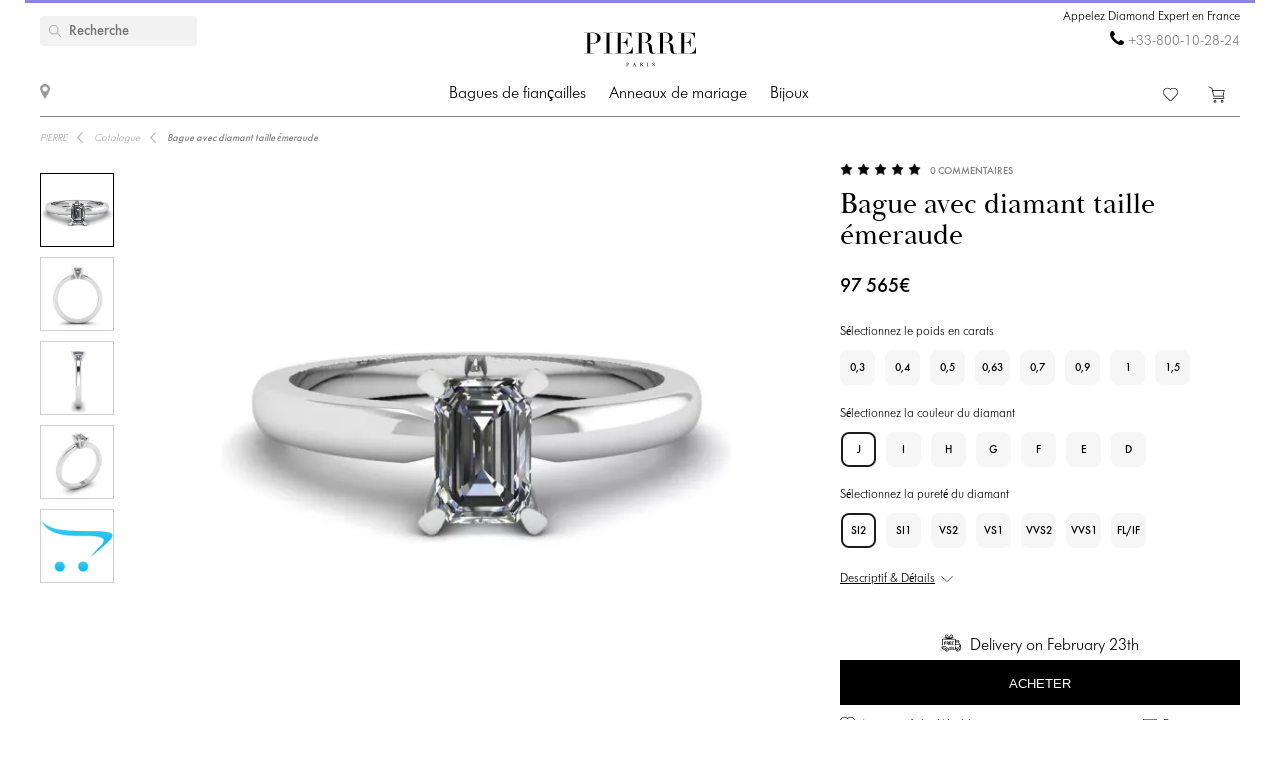

--- FILE ---
content_type: text/html; charset=utf-8
request_url: https://pierrejewellery.fr/katalog/classic-rectangular-diamond-ring-3820
body_size: 15313
content:
<!DOCTYPE html>
<html dir="ltr" lang="fr-FR">
<!--<![endif]-->
<head>
<meta charset="UTF-8" />
<meta name="viewport" content="width=device-width, initial-scale=1"/>
<meta http-equiv="X-UA-Compatible" content="IE=edge"/>
<meta name='wmail-verification' content='ecd4e3496110b4ecbb985aba3ff7d8c3'/>
<meta name="copyright" content="&copy; 2026 PIERRE" />

<link rel="alternate" href="https://pierrejewellery.fr/katalog/classic-rectangular-diamond-ring-3820" hreflang="x-default"/>


<meta name="robots" content="index, follow"/>
<meta name="yandex" content="index, follow"/>
<meta itemprop="url" content="https://pierrejewellery.fr/katalog/classic-rectangular-diamond-ring-3820">
<meta itemprop="image" content="https://pierrejewellery.fr/image/cachewebp/catalog/001-RINGS/3820/3820-W-550x550.webp">
<meta name="robots" content="noyaca">
<meta property="TWITTER:CARD" content="summary_large_image"/>
<meta property="TWITTER:DESCRIPTION" content="Bague avec diamant taille émeraude"/>
<meta property="TWITTER:IMAGE" content="https://pierrejewellery.fr/image/cachewebp/catalog/001-RINGS/3820/3820-W-550x550.webp" />

<title>Bague avec diamant taille émeraude | Modèle 3820-W | Bijoux PIERRE</title>
<base href="https://pierrejewellery.fr/" />
<meta name="description" content="Le design magnifique et soigné des bijoux fabriqués en or 18 carats est un cadre magnifiquement classique pour votre choix de diamant central. Voir les détails Style #3820-W Bague avec diamant taille émeraude. Commandez en ligne avec livraison gratuite et garantie illimitée. Gravure laser gratuite. Service de nettoyage et de polissage gratuit tous les 6 mois. Demandez un conseil gratuit à l'Expert Diamant de PIERRE."/>
<meta name="keywords" content="Bague avec diamant taille émeraude 3820-W"/>


<meta property="og:type" content="website" />
<meta property="og:locale" content="fr-FR"/>
<meta property="og:title" content="PIERRE"/>
<meta property="og:description" content="Bague avec diamant taille émeraude"/>
<meta property="og:url" content="https://pierrejewellery.fr/katalog/classic-rectangular-diamond-ring-3820"/>
<meta property="og:image" content="https://pierrejewellery.fr/image/cachewebp/catalog/001-RINGS/3820/3820-W-550x550.webp" />
<meta property="og:site_name" content="pierrejewellery.fr"/>

<!-- for better score google pagespeed -->


<link rel="stylesheet" type="text/css" media="all" href="/catalog/view/theme/pierre/stylesheet/style.css?v=2.6"/>
<link rel="stylesheet" type="text/css" href="/catalog/view/theme/pierre/stylesheet/fonts.css?v=1.1"/>
<link rel="stylesheet" href="https://maxcdn.bootstrapcdn.com/font-awesome/4.5.0/css/font-awesome.min.css"/>

<!--
<script src="https://code.jquery.com/jquery.min.js"/></script>
-->

<script src="/catalog/view/javascript/jquery/jquery-2.1.1.min.js"></script>

<script>
let text_serg = {"text_goto_cart":"Aller au sac","text_goto_wishlist":"Aller \u00e0 la Wishliste","text_in_map":"PIERRE Jewellery","text_call":"Appelez Diamond Expert en France","text_logo_alt":"PIERRE - Bagues de fian\u00e7ailles en diamant, alliances, bijoux en diamant. Boutique en ligne en France","text_our_phone":"appelez-nous"};

</script>

<script src="/catalog/view/javascript/common.js?v=1.2" ></script>
<script src="/catalog/view/javascript/jquery.bxslider.js"></script>
<script src="/catalog/view/javascript/jquery/smooth-scrollbar/smooth-scrollbar.js"></script>
<!--
<script src="//www.youtube.com/player_api"></script>
-->
<script src="/catalog/view/javascript/selectbox.js"></script>
<script async src="/catalog/view/javascript/fancybox/jquery.fancybox.min.js"></script>
<link href='/catalog/view/theme/pierre/stylesheet/re.css?v=104' rel='stylesheet' type='text/css' />


<link href='/catalog/view/javascript/jquery/confirm/jquery-confirm.min.css' rel='stylesheet' type='text/css' />
<script src="/catalog/view/javascript/jquery/confirm/jquery-confirm.min.js"></script>

<link href='/catalog/view/javascript/fancybox/jquery.fancybox.min.css' rel='stylesheet' type='text/css' />
<script src="/catalog/view/javascript/scripts.js?v=1.5"></script>
<script src="/catalog/view/theme/pierre/stylesheet/get_col_day_add.js"></script>

<link rel="preload" href="/catalog/view/theme/pierre/fonts/Baskerville_Display_PT_Display.woff" as="font" type="font/woff" crossorigin />
<link rel="preload" href="/catalog/view/theme/pierre/fonts/Baskerville_Display_PT_Display_Bold.woff" as="font" type="font/woff" crossorigin />
<link rel="preload" href="/catalog/view/theme/pierre/fonts/FuturaFuturisLightC.woff" as="font" type="font/woff" crossorigin />
<link rel="preload" href="/catalog/view/theme/pierre/fonts/futurafuturisc.woff" as="font" type="font/woff" crossorigin />
<link rel="preload" href="/catalog/view/theme/pierre/fonts/Baskerville_Display_PT_Display.ttf" as="font" type="font/ttf" crossorigin />
<link rel="preload" href="/catalog/view/theme/pierre/fonts/Baskerville_Display_PT_Display_Bold.ttf" as="font" type="font/ttf" crossorigin />
<link rel="preload" href="/catalog/view/theme/pierre/fonts/FuturaFuturisLightC.ttf" as="font" type="font/ttf" crossorigin />
<link rel="preload" href="/catalog/view/theme/pierre/fonts/futurafuturisc.ttf" as="font" type="font/ttf" crossorigin />
<link rel="preload" href="/catalog/view/theme/pierre/fonts/Baskerville_Display_PT_Display.svg" as="font" type="image/svg+xml" crossorigin />
<link rel="preload" href="/catalog/view/theme/pierre/fonts/Baskerville_Display_PT_Display_Bold.svg" as="font" type="image/svg+xml" crossorigin />
<link rel="preload" href="/catalog/view/theme/pierre/fonts/FuturaFuturisLightC.ttf" as="font" type="font/ttf" crossorigin />
<link rel="preload" href="/catalog/view/theme/pierre/fonts/futurafuturisc.ttf" as="font" type="font/ttf" crossorigin />



<link href="catalog/view/javascript/progroman/progroman.citymanager.css?v=8.2-0" type="text/css" rel="stylesheet" media="screen"/>
<link href="catalog/view/javascript/jquery/magnific/magnific-popup.css" type="text/css" rel="stylesheet" media="screen"/>
<link href="catalog/view/javascript/jquery/datetimepicker/bootstrap-datetimepicker.min.css" type="text/css" rel="stylesheet" media="screen"/>
<link href="catalog/view/javascript/s_testimonial/sm_testimonial.css" type="text/css" rel="stylesheet" media="screen"/>
<link href="catalog/view/javascript/s_testimonial/owl-carousel/owl.carousel.css" type="text/css" rel="stylesheet" media="screen"/>
<script src="catalog/view/javascript/progroman/jquery.progroman.autocomplete.js?v=8.2-0" ></script>
<script src="catalog/view/javascript/progroman/jquery.progroman.citymanager.js?v=8.2-0" ></script>
<script src="catalog/view/javascript/jquery/magnific/jquery.magnific-popup.min.js" ></script>
<script src="catalog/view/javascript/jquery/datetimepicker/moment/moment.min.js" ></script>
<script src="catalog/view/javascript/jquery/datetimepicker/moment/moment-with-locales.min.js" ></script>
<script src="catalog/view/javascript/jquery/datetimepicker/bootstrap-datetimepicker.min.js" ></script>
<script src="catalog/view/javascript/s_testimonial/owl-carousel/owl.carousel.min.js" ></script>
<script src="catalog/controller/extension/analytics/gae.js" ></script>
<link href="https://pierrejewellery.fr/katalog/classic-rectangular-diamond-ring-3820" rel="canonical"/>
<link href="https://pierrejewellery.fr/image/catalog/banners/favicon.png" rel="icon"/>



<script type="application/ld+json">
	{
    "@context": "http://schema.org/",
    "@type": "Product",
    "name": "Bague avec diamant taille émeraude",
    "image": "https://pierrejewellery.fr/image/cachewebp/catalog/001-RINGS/3820/3820-W-550x550.webp",
    "sku": "3820-W",
    "description": "Le design magnifique et soigné des bijoux fabriqués en or 18 carats est un cadre magnifiquement classique pour votre choix de diamant central. Voir les détails Style #3820-W Bague avec diamant taille émeraude. Commandez en ligne avec livraison gratuite et garantie illimitée. Gravure laser gratuite. Service de nettoyage et de polissage gratuit tous les 6 mois. Demandez un conseil gratuit à l'Expert Diamant de PIERRE.",
    "aggregateRating": {
        "@type": "AggregateRating",
        "ratingValue": "4.98",
        "ratingCount": "0"
    },
    "brand": {
        "@type": "Brand",
        "name": "PIERRE"
    },
    "offers": {
        "@type": "Offer",
        "priceCurrency": "EUR",
        "url": "https://pierrejewellery.fr/katalog/classic-rectangular-diamond-ring-3820",
        "price": "124350",
        "priceValidUntil": "2026-03-01",
        "availability": "https://schema.org/InStock",
        "itemCondition": "https://schema.org/NewCondition",
        "hasMerchantReturnPolicy": {
            "@type": "MerchantReturnPolicy",
            "returnPolicyCategory": "https://schema.org/MerchantReturnFiniteReturnWindow",
            "returnMethod": "https://schema.org/ReturnByMail",
            "returnFees": "https://schema.org/FreeReturn",
            "merchantReturnDays": "30",
            "refundType": "FullRefund",
            "inStoreReturnsOffered": "True",
            "applicableCountry": "FR"
        },
        "shippingDetails": {
            "@context": "http://schema.org/",
            "@type": "OfferShippingDetails",
            "deliveryTime": {
                "@type": "ShippingDeliveryTime",
                "businessDays": {
                    "@type": "OpeningHoursSpecification",
                    "dayOfWeek": [
                        "https://schema.org/Monday",
                        "https://schema.org/Tuesday",
                        "https://schema.org/Wednesday",
                        "https://schema.org/Thursday",
                        "https://schema.org/Friday"
                    ]
                },
                "cutoffTime": "12:00:15Z",
                "handlingTime": {
                    "@type": "QuantitativeValue",
                    "minValue": 1,
                    "maxValue": 30,
                    "unitCode": "d"
                },
                "transitTime": {
                    "@type": "QuantitativeValue",
                    "minValue": 1,
                    "maxValue": 30,
                    "unitCode": "d"
                }
            },
            "shippingRate": {
                "@type": "MonetaryAmount",
                "value": "0",
                "currency": "EUR"
            },
            "shippingDestination": {
                "@type": "DefinedRegion",
                "addressCountry": "FR"
            }
        }
    }
}
</script>
<script type="application/ld+json">
	{
    "@context": "http://schema.org/",
    "@type": "Organization",
    "name": "PIERRE Jewellery",
    "alternateName": "",
    "url": "https://pierrejewellery.fr/",
    "logo": "/catalog/view/theme/pierre/images/logo_PIERRE_2.svg",
    "contactPoint": {
        "@type": "ContactPoint",
        "telephone": "+33-800-10-28-24",
        "contactType": "customer service",
        "areaServed": "FR",
        "availableLanguage": [
            "French"
        ],
        "contactOption": "TollFree"
    },
    "sameAs": [
        "https://www.instagram.com/pierre.jewellery/",
        "https://www.facebook.com/pierrejewellery/",
        "https://www.youtube.com/@pierrejewellery"
    ]
}
</script>






<!-- Google tag (gtag.js) -->
<script async src=""https://www.googletagmanager.com/gtag/js?id=G-7K4509L71Y""></script>
<script>
  window.dataLayer = window.dataLayer || [];
  function gtag(){dataLayer.push(arguments);}
  gtag('js', new Date());

  gtag('config', 'G-7K4509L71Y');
</script>
<header>
    <div class="container">
        <a href="/" class="logo">
        <img alt="PIERRE - Bagues de fiançailles en diamant, alliances, bijoux en diamant. Boutique en ligne en France" src="/catalog/view/theme/pierre/images/pierre-paris-logo.svg" style="width: 162px; height: 67px;"/>
    </a>
	
	 <nav class="mainmenu">
 	<div class="navbar navbar-expand-lg navbar-light">
		<div class="navbar-header">
		  <button type="button" class="navbar-toggle collapsed" data-toggle="collapse" data-target="#bs-megamenu">
		  	<i class="fa fa-bars"></i>
		  </button>
		</div>
		<div class="collapse navbar-collapse">
			<ul class="nav navbar-nav megamenu"><li class="parent dropdown " ><a class="dropdown-toggle" href="https://pierrejewellery.fr/katalog/engagement-rings"><span class="menu-title">Bagues de fiançailles</span><b class="caret"></b></a><div class="dropdown-menu level1"  ><div class="dropdown-menu-inner"><ul><li class="parent dropdown-submenu " ><a class="dropdown-toggle1" data-toggle="dropdown" href="https://pierrejewellery.fr/katalog/engagement-rings"><span class="menu-title">SHOP BY SHAPE</span><b class="caret"></b></a><div class="dropdown-menu level2"  style="width:12px" ><div class="dropdown-menu-inner"><ul><li class=" " ><a href="/katalog/engagement-rings/princess-engagement-rings"><span class="menu-icon" style="background:url('https://pierrejewellery.fr/image/catalog/1_shape/Princessldpi.png') no-repeat;"><span class="menu-title">Princesse (Carré)</span></span></a></li><li class=" " ><a href="/katalog/engagement-rings/oval-engagement-rings"><span class="menu-icon" style="background:url('https://pierrejewellery.fr/image/catalog/1_shape/ovalldpi.png') no-repeat;"><span class="menu-title">Ovale</span></span></a></li><li class=" " ><a href="/katalog/engagement-rings/round-engagement-rings"><span class="menu-icon" style="background:url('https://pierrejewellery.fr/image/catalog/1_shape/kruglyildpi.png') no-repeat;"><span class="menu-title">Rond</span></span></a></li><li class=" " ><a href="/katalog/engagement-rings/emerald-engagement-rings"><span class="menu-icon" style="background:url('https://pierrejewellery.fr/image/catalog/1_shape/iumrudnayaldpi.png') no-repeat;"><span class="menu-title">Émeraude</span></span></a></li><li class=" " ><a href="/katalog/engagement-rings/heart-engagement-rings"><span class="menu-icon" style="background:url('https://pierrejewellery.fr/image/catalog/1_shape/serdceldpi.png') no-repeat;"><span class="menu-title">Le cœur</span></span></a></li><li class=" " ><a href="/katalog/engagement-rings/pear-engagement-rings"><span class="menu-icon" style="background:url('https://pierrejewellery.fr/image/catalog/1_shape/kapyaldpi.png') no-repeat;"><span class="menu-title">Poire (goutte)</span></span></a></li><li class=" " ><a href="/katalog/engagement-rings/marquise-engagement-rings"><span class="menu-icon" style="background:url('https://pierrejewellery.fr/image/catalog/1_shape/markizldpi.png') no-repeat;"><span class="menu-title">Marquise</span></span></a></li><li class=" " ><a href="/katalog/engagement-rings/cushion-engagement-rings"><span class="menu-icon" style="background:url('https://pierrejewellery.fr/image/catalog/1_shape/kushonldpi.png') no-repeat;"><span class="menu-title">Coussin</span></span></a></li></ul></div></div></li><li class="parent dropdown-submenu " ><a class="dropdown-toggle1" data-toggle="dropdown" href="https://pierrejewellery.fr/katalog/engagement-rings"><span class="menu-title">MAGASINER PAR MÉTAL</span><b class="caret"></b></a><div class="dropdown-menu level2"  style="width:12px" ><div class="dropdown-menu-inner"><ul><li class=" " ><a href="katalog/engagement-rings/white-gold-engagement-rings"><span class="menu-title">Or blanc</span></a></li><li class=" " ><a href="katalog/engagement-rings/yellow-gold-diamond-engagement-rings"><span class="menu-title">Or jaune</span></a></li><li class=" " ><a href="katalog/engagement-rings/rose-engagement-rings"><span class="menu-title">Or rose</span></a></li><li class=" " ><a href="katalog/engagement-rings/platinum-engagement-rings"><span class="menu-title">Platine</span></a></li></ul></div></div></li><li class="parent dropdown-submenu " ><a class="dropdown-toggle1" data-toggle="dropdown" href="https://pierrejewellery.fr/katalog/engagement-rings"><span class="menu-title">SHOP BY STYLE</span><b class="caret"></b></a><div class="dropdown-menu level2"  style="width:12px" ><div class="dropdown-menu-inner"><ul><li class=" " ><a href="katalog/engagement-rings/solitaire-engagement-rings"><span class="menu-title">Solitaire</span></a></li><li class=" " ><a href="katalog/engagement-rings/engagement-rings-with-3-stones"><span class="menu-title">Trois pierres</span></a></li><li class=" " ><a href="katalog/engagement-rings/engagement-rings-with-side-diamonds"><span class="menu-title">Pavé Sidestone</span></a></li><li class=" " ><a href="katalog/engagement-rings/1-2-carat-diamond-rings"><span class="menu-title">0,5 carat</span></a></li><li class=" " ><a href="https://pierrejewellery.fr/katalog/engagement-rings/1-carat-diamond-rings"><span class="menu-title">1 carat</span></a></li></ul></div></div></li><li class="parent dropdown-submenu " ><a class="dropdown-toggle1" data-toggle="dropdown" href="https://pierrejewellery.fr/katalog/engagement-rings"><span class="menu-title">TOP BAGUES DE FIANÇAILLES</span><b class="caret"></b></a><div class="dropdown-menu level2"  style="width:12px" ><div class="dropdown-menu-inner"><ul><li class=" " ><a href="katalog/engagement-rings/diamond-engagement-rings"><span class="menu-title">Bagues de fiançailles en diamant</span></a></li><li class=" " ><a href="katalog/engagement-rings/black-diamond-engagement-rings"><span class="menu-title">Bagues de fiançailles en diamant noir</span></a></li><li class=" " ><a href="katalog/engagement-rings/yellow-diamond-engagement-rings"><span class="menu-title">Bagues de fiançailles à diamant jaune</span></a></li><li class=" " ><a href="katalog/engagement-rings/engagement-rings-with-sapphire"><span class="menu-title">Bagues de fiançailles en saphir</span></a></li><li class=" " ><a href="katalog/engagement-rings/top20-engagement-rings"><span class="menu-title">Top-20 des bagues de fiançailles</span></a></li></ul></div></div></li></ul></div></div></li><li class="parent dropdown " ><a class="dropdown-toggle" href="https://pierrejewellery.fr/katalog/wedding-rings"><span class="menu-title">Anneaux de mariage</span><b class="caret"></b></a><div class="dropdown-menu level1"  ><div class="dropdown-menu-inner"><ul><li class="parent dropdown-submenu " ><a class="dropdown-toggle1" data-toggle="dropdown" href="https://pierrejewellery.fr/index.php?route=product/category&amp;path=175"><span class="menu-title">FEMMES</span><b class="caret"></b></a><div class="dropdown-menu level2"  style="width:12px" ><div class="dropdown-menu-inner"><ul><li class=" " ><a href="https://pierrejewellery.fr/index.php?route=product/category&amp;path=175"><span class="menu-title">Anneaux de mariage pour femmes</span></a></li><li class=" " ><a href="katalog/wedding-rings/diamond-eternity-wedding-rings"><span class="menu-title">L'éternité</span></a></li><li class=" " ><a href="katalog/wedding-rings/anniversary-rings"><span class="menu-title">Bracelets d'anniversaire en diamant</span></a></li><li class=" " ><a href="katalog/wedding-rings/diamond-wedding-rings"><span class="menu-title">Anneaux de mariage en diamant</span></a></li><li class=" " ><a href="katalog/wedding-rings/black-diamond-wedding-ring"><span class="menu-title">Anneaux de mariage en diamant noir</span></a></li><li class=" " ><a href="katalog/wedding-rings/sapphire-wedding-ring"><span class="menu-title">Anneaux de mariage en saphir</span></a></li><li class=" " ><a href="katalog/wedding-rings/top20-wedding-bands"><span class="menu-title">Top-20 des alliances pour femmes</span></a></li></ul></div></div></li><li class="parent dropdown-submenu " ><a class="dropdown-toggle1" data-toggle="dropdown" href="https://pierrejewellery.fr/index.php?route=product/category&amp;path=175"><span class="menu-title">FEMMES PAR MÉTAL</span><b class="caret"></b></a><div class="dropdown-menu level2"  style="width:12px" ><div class="dropdown-menu-inner"><ul><li class=" " ><a href="katalog/wedding-rings/white-gold-wedding-rings"><span class="menu-title">Or blanc</span></a></li><li class=" " ><a href="katalog/wedding-rings/yellow-gold-wedding-ring"><span class="menu-title">Or jaune</span></a></li><li class=" " ><a href="katalog/wedding-rings/rose-gold-wedding-ring"><span class="menu-title">Or rose</span></a></li><li class=" " ><a href="katalog/wedding-rings/platinum-wedding-rings"><span class="menu-title">Platine</span></a></li></ul></div></div></li><li class=" " ><a href="https://pierrejewellery.fr/katalog/wedding-rings"><span class="menu-title">Toutes les bagues de mariage</span></a></li></ul></div></div></li><li class="parent dropdown " ><a class="dropdown-toggle" href="https://pierrejewellery.fr/katalog"><span class="menu-title">Bijoux</span><b class="caret"></b></a><div class="dropdown-menu level1"  ><div class="dropdown-menu-inner"><ul><li class="parent dropdown-submenu " ><a class="dropdown-toggle1" data-toggle="dropdown" href="https://pierrejewellery.fr/katalog/earrings"><span class="menu-title">Boucles d'oreilles</span><b class="caret"></b></a><div class="dropdown-menu level2"  ><div class="dropdown-menu-inner"><ul><li class=" " ><a href="https://pierrejewellery.fr/katalog/earrings/studs"><span class="menu-title">Crampons</span></a></li><li class=" " ><a href="https://pierrejewellery.fr/katalog/earrings/hoop-earrings"><span class="menu-title">Boucles d'oreilles</span></a></li><li class=" " ><a href="katalog/earrings/diamond-earrings"><span class="menu-title">Boucles d'oreilles en diamant</span></a></li><li class=" " ><a href="katalog/earrings/black-diamond-earrings"><span class="menu-title">Boucles d'oreilles en diamant noir</span></a></li><li class=" " ><a href="https://pierrejewellery.fr/katalog/earrings"><span class="menu-title">Tout acheter Boucles d'oreilles &gt;</span></a></li></ul></div></div></li><li class="parent dropdown-submenu " ><a class="dropdown-toggle1" data-toggle="dropdown" href="https://pierrejewellery.fr/katalog/rings"><span class="menu-title">Anneaux</span><b class="caret"></b></a><div class="dropdown-menu level2"  ><div class="dropdown-menu-inner"><ul><li class=" " ><a href="/katalog/rings/diamond-rings"><span class="menu-title">Bagues en diamant</span></a></li><li class=" " ><a href="/katalog/rings/black-diamond-rings"><span class="menu-title">Bagues en diamant noir</span></a></li><li class=" " ><a href="/katalog/rings/yellow-diamond-rings"><span class="menu-title">Bagues en diamant jaune</span></a></li><li class=" " ><a href="katalog/rings/emerald-ring"><span class="menu-title">Anneaux d'émeraude</span></a></li><li class=" " ><a href="https://pierrejewellery.fr/katalog/rings"><span class="menu-title">Shop All Rings &gt;</span></a></li></ul></div></div></li><li class="parent dropdown-submenu " ><a class="dropdown-toggle1" data-toggle="dropdown" href="https://pierrejewellery.fr/katalog/necklaces"><span class="menu-title">COLLACES</span><b class="caret"></b></a><div class="dropdown-menu level2"  ><div class="dropdown-menu-inner"><ul><li class=" " ><a href="katalog/necklaces/single-diamond-necklace"><span class="menu-title">Pendentif solitaire</span></a></li><li class=" " ><a href="https://pierrejewellery.fr/katalog/religion"><span class="menu-title">Amulettes</span></a></li><li class=" " ><a href="https://pierrejewellery.fr/katalog/necklaces"><span class="menu-title">Shop All Necklaces &gt;</span></a></li></ul></div></div></li><li class="parent dropdown-submenu " ><a class="dropdown-toggle1" data-toggle="dropdown" href="#"><span class="menu-title">À L'AFFICHE</span><b class="caret"></b></a><div class="dropdown-menu level2"  style="width:12px" ><div class="dropdown-menu-inner"><ul><li class=" " ><a href="https://pierrejewellery.fr/katalog/new"><span class="menu-title">Bestsellers</span></a></li><li class=" " ><a href="https://pierrejewellery.fr/katalog/gifts"><span class="menu-title">Cadeaux</span></a></li><li class=" " ><a href="https://pierrejewellery.fr/katalog/gifts/hearts"><span class="menu-title">Bijoux en forme de coeur</span></a></li></ul></div></div></li></ul></div></div></li></ul>
		</div>
	</div>	
</nav>
<a class="burger"><span></span></a>
	    <div class="h_left">
        <a href="/contact" class="show_room"></a>
		<div class="map_popup_block_outer">
			<div class="map_popup_block">
				<span class="mpb_address">PIERRE Jewellery</span>
				<div class="mpb_map">We accept Visa, Master Card, wire transfer, PayPal</div>
			</div>
		</div>
    </div>
		<div class="search_toggle"></div>
    <div class="h_right">
			
            <div class="h_tels">
								<span class="h_tel h_tel_title">Appelez Diamond Expert en France</span>
				<span class="h_tel" id="h_tel" ><i class="fa fa-phone" aria-hidden="true" style=""></i> <a class="zphone" href="tel:+33800102824" target="_blank">+33-800-10-28-24</a></span>
											</div>
            
		
		<div class="cart">
						<a href="https://pierrejewellery.fr/wishlist" class="h_fav" data-wishlist-total="">
                <svg  xmlns="http://www.w3.org/2000/svg" viewBox="0 0 490.4 490.4">
                   <path d="M222.5,453.7a32.32,32.32,0,0,0,22.9,9.5,32.74,32.74,0,0,0,22.9-9.5L448,274A144.4,144.4,0,0,0,245.3,68.3,144.36,144.36,0,0,0,42.4,273.7ZM59.7,86.8a119.87,119.87,0,0,1,169.6.1l7.4,7.4a12.25,12.25,0,0,0,8.7,3.6h0a12.43,12.43,0,0,0,8.7-3.6l7.2-7.2A119.85,119.85,0,1,1,430.8,256.6L251,436.4a8.3,8.3,0,0,1-11.2,0l-180-180a119.87,119.87,0,0,1-.1-169.6Z"/>
                </svg>
                <span></span>
            </a>
		
			<a href="/cart" class="h_cart">
                <svg version="1.1" xmlns="http://www.w3.org/2000/svg" viewBox="0 0 512 512" xmlns:xlink="http://www.w3.org/1999/xlink" enable-background="new 0 0 512 512">
                  <g>
                    <g>
                      <path d="m464.5,301.1l36.5-178h-359.7l-12.5-59.2-108.4-52.9-9.4,18.7 99,47.8 50,238.8h289c0,0 28.5,17.9 17.5,40.5-4.9,7-12.5,15.6-26.1,15.6h-287.6v20.6h287.7c19.8,0 36.5-10.4 45.9-27 18.4-34.4-21.9-64.9-21.9-64.9zm-286.7-5.7l-32.3-151.6h330.5l-31.3,151.6h-266.9z"/>
                      <path d="m212.2,422.1c-21.9,0-39.6,17.6-39.6,39.4s17.7,39.4 39.6,39.4 39.6-17.6 39.6-39.4-17.7-39.4-39.6-39.4zm0,58.1c-10.4,0-18.8-8.3-18.8-18.7s8.3-18.7 18.8-18.7 18.8,8.3 18.8,18.7-8.4,18.7-18.8,18.7z"/>
                      <path d="m424.9,422.1c-21.9,0-39.6,17.6-39.6,39.4s17.7,39.5 39.6,39.5 40.7-17.6 39.6-39.4c0-21.8-17.7-39.5-39.6-39.5zm18.8,39.5c0,10.4-8.3,18.7-18.8,18.7s-18.8-8.3-18.8-18.7 8.3-18.7 18.8-18.7 19.8,8.3 18.8,18.7z"/>
                    </g>
                  </g>
                </svg>
                <span></span>
            </a>		
		</div>
		
		<div class="search">
		<div data-search="" class="h_search">
<!--<div class="hs_amp" style="width: 26px; height: 30px;position: relative;z-index: 10; "></div>-->
<input type="text" name="search" value="" placeholder="Recherche" class="form-control input-lg"/>
    <button type="button" class="hs_amp btn btn-default btn-lg" style="border:none;"></button>
</div>
		</div>
		    </div>
    <div id="scroll-header-wrap">
        <div class="scroll-header">
            <a href="/" class="logo">
                <img alt="PIERRE - Bagues de fiançailles en diamant, alliances, bijoux en diamant. Boutique en ligne en France" src="/catalog/view/theme/pierre/images/logo_PIERRE_3.svg" style="width: 162px; height: 67px;"/>
            </a>
             <nav class="mainmenu">
 	<div class="navbar navbar-expand-lg navbar-light">
		<div class="navbar-header">
		  <button type="button" class="navbar-toggle collapsed" data-toggle="collapse" data-target="#bs-megamenu">
		  	<i class="fa fa-bars"></i>
		  </button>
		</div>
		<div class="collapse navbar-collapse">
			<ul class="nav navbar-nav megamenu"><li class="parent dropdown " ><a class="dropdown-toggle" href="https://pierrejewellery.fr/katalog/engagement-rings"><span class="menu-title">Bagues de fiançailles</span><b class="caret"></b></a><div class="dropdown-menu level1"  ><div class="dropdown-menu-inner"><ul><li class="parent dropdown-submenu " ><a class="dropdown-toggle1" data-toggle="dropdown" href="https://pierrejewellery.fr/katalog/engagement-rings"><span class="menu-title">SHOP BY SHAPE</span><b class="caret"></b></a><div class="dropdown-menu level2"  style="width:12px" ><div class="dropdown-menu-inner"><ul><li class=" " ><a href="/katalog/engagement-rings/princess-engagement-rings"><span class="menu-icon" style="background:url('https://pierrejewellery.fr/image/catalog/1_shape/Princessldpi.png') no-repeat;"><span class="menu-title">Princesse (Carré)</span></span></a></li><li class=" " ><a href="/katalog/engagement-rings/oval-engagement-rings"><span class="menu-icon" style="background:url('https://pierrejewellery.fr/image/catalog/1_shape/ovalldpi.png') no-repeat;"><span class="menu-title">Ovale</span></span></a></li><li class=" " ><a href="/katalog/engagement-rings/round-engagement-rings"><span class="menu-icon" style="background:url('https://pierrejewellery.fr/image/catalog/1_shape/kruglyildpi.png') no-repeat;"><span class="menu-title">Rond</span></span></a></li><li class=" " ><a href="/katalog/engagement-rings/emerald-engagement-rings"><span class="menu-icon" style="background:url('https://pierrejewellery.fr/image/catalog/1_shape/iumrudnayaldpi.png') no-repeat;"><span class="menu-title">Émeraude</span></span></a></li><li class=" " ><a href="/katalog/engagement-rings/heart-engagement-rings"><span class="menu-icon" style="background:url('https://pierrejewellery.fr/image/catalog/1_shape/serdceldpi.png') no-repeat;"><span class="menu-title">Le cœur</span></span></a></li><li class=" " ><a href="/katalog/engagement-rings/pear-engagement-rings"><span class="menu-icon" style="background:url('https://pierrejewellery.fr/image/catalog/1_shape/kapyaldpi.png') no-repeat;"><span class="menu-title">Poire (goutte)</span></span></a></li><li class=" " ><a href="/katalog/engagement-rings/marquise-engagement-rings"><span class="menu-icon" style="background:url('https://pierrejewellery.fr/image/catalog/1_shape/markizldpi.png') no-repeat;"><span class="menu-title">Marquise</span></span></a></li><li class=" " ><a href="/katalog/engagement-rings/cushion-engagement-rings"><span class="menu-icon" style="background:url('https://pierrejewellery.fr/image/catalog/1_shape/kushonldpi.png') no-repeat;"><span class="menu-title">Coussin</span></span></a></li></ul></div></div></li><li class="parent dropdown-submenu " ><a class="dropdown-toggle1" data-toggle="dropdown" href="https://pierrejewellery.fr/katalog/engagement-rings"><span class="menu-title">MAGASINER PAR MÉTAL</span><b class="caret"></b></a><div class="dropdown-menu level2"  style="width:12px" ><div class="dropdown-menu-inner"><ul><li class=" " ><a href="katalog/engagement-rings/white-gold-engagement-rings"><span class="menu-title">Or blanc</span></a></li><li class=" " ><a href="katalog/engagement-rings/yellow-gold-diamond-engagement-rings"><span class="menu-title">Or jaune</span></a></li><li class=" " ><a href="katalog/engagement-rings/rose-engagement-rings"><span class="menu-title">Or rose</span></a></li><li class=" " ><a href="katalog/engagement-rings/platinum-engagement-rings"><span class="menu-title">Platine</span></a></li></ul></div></div></li><li class="parent dropdown-submenu " ><a class="dropdown-toggle1" data-toggle="dropdown" href="https://pierrejewellery.fr/katalog/engagement-rings"><span class="menu-title">SHOP BY STYLE</span><b class="caret"></b></a><div class="dropdown-menu level2"  style="width:12px" ><div class="dropdown-menu-inner"><ul><li class=" " ><a href="katalog/engagement-rings/solitaire-engagement-rings"><span class="menu-title">Solitaire</span></a></li><li class=" " ><a href="katalog/engagement-rings/engagement-rings-with-3-stones"><span class="menu-title">Trois pierres</span></a></li><li class=" " ><a href="katalog/engagement-rings/engagement-rings-with-side-diamonds"><span class="menu-title">Pavé Sidestone</span></a></li><li class=" " ><a href="katalog/engagement-rings/1-2-carat-diamond-rings"><span class="menu-title">0,5 carat</span></a></li><li class=" " ><a href="https://pierrejewellery.fr/katalog/engagement-rings/1-carat-diamond-rings"><span class="menu-title">1 carat</span></a></li></ul></div></div></li><li class="parent dropdown-submenu " ><a class="dropdown-toggle1" data-toggle="dropdown" href="https://pierrejewellery.fr/katalog/engagement-rings"><span class="menu-title">TOP BAGUES DE FIANÇAILLES</span><b class="caret"></b></a><div class="dropdown-menu level2"  style="width:12px" ><div class="dropdown-menu-inner"><ul><li class=" " ><a href="katalog/engagement-rings/diamond-engagement-rings"><span class="menu-title">Bagues de fiançailles en diamant</span></a></li><li class=" " ><a href="katalog/engagement-rings/black-diamond-engagement-rings"><span class="menu-title">Bagues de fiançailles en diamant noir</span></a></li><li class=" " ><a href="katalog/engagement-rings/yellow-diamond-engagement-rings"><span class="menu-title">Bagues de fiançailles à diamant jaune</span></a></li><li class=" " ><a href="katalog/engagement-rings/engagement-rings-with-sapphire"><span class="menu-title">Bagues de fiançailles en saphir</span></a></li><li class=" " ><a href="katalog/engagement-rings/top20-engagement-rings"><span class="menu-title">Top-20 des bagues de fiançailles</span></a></li></ul></div></div></li></ul></div></div></li><li class="parent dropdown " ><a class="dropdown-toggle" href="https://pierrejewellery.fr/katalog/wedding-rings"><span class="menu-title">Anneaux de mariage</span><b class="caret"></b></a><div class="dropdown-menu level1"  ><div class="dropdown-menu-inner"><ul><li class="parent dropdown-submenu " ><a class="dropdown-toggle1" data-toggle="dropdown" href="https://pierrejewellery.fr/index.php?route=product/category&amp;path=175"><span class="menu-title">FEMMES</span><b class="caret"></b></a><div class="dropdown-menu level2"  style="width:12px" ><div class="dropdown-menu-inner"><ul><li class=" " ><a href="https://pierrejewellery.fr/index.php?route=product/category&amp;path=175"><span class="menu-title">Anneaux de mariage pour femmes</span></a></li><li class=" " ><a href="katalog/wedding-rings/diamond-eternity-wedding-rings"><span class="menu-title">L'éternité</span></a></li><li class=" " ><a href="katalog/wedding-rings/anniversary-rings"><span class="menu-title">Bracelets d'anniversaire en diamant</span></a></li><li class=" " ><a href="katalog/wedding-rings/diamond-wedding-rings"><span class="menu-title">Anneaux de mariage en diamant</span></a></li><li class=" " ><a href="katalog/wedding-rings/black-diamond-wedding-ring"><span class="menu-title">Anneaux de mariage en diamant noir</span></a></li><li class=" " ><a href="katalog/wedding-rings/sapphire-wedding-ring"><span class="menu-title">Anneaux de mariage en saphir</span></a></li><li class=" " ><a href="katalog/wedding-rings/top20-wedding-bands"><span class="menu-title">Top-20 des alliances pour femmes</span></a></li></ul></div></div></li><li class="parent dropdown-submenu " ><a class="dropdown-toggle1" data-toggle="dropdown" href="https://pierrejewellery.fr/index.php?route=product/category&amp;path=175"><span class="menu-title">FEMMES PAR MÉTAL</span><b class="caret"></b></a><div class="dropdown-menu level2"  style="width:12px" ><div class="dropdown-menu-inner"><ul><li class=" " ><a href="katalog/wedding-rings/white-gold-wedding-rings"><span class="menu-title">Or blanc</span></a></li><li class=" " ><a href="katalog/wedding-rings/yellow-gold-wedding-ring"><span class="menu-title">Or jaune</span></a></li><li class=" " ><a href="katalog/wedding-rings/rose-gold-wedding-ring"><span class="menu-title">Or rose</span></a></li><li class=" " ><a href="katalog/wedding-rings/platinum-wedding-rings"><span class="menu-title">Platine</span></a></li></ul></div></div></li><li class=" " ><a href="https://pierrejewellery.fr/katalog/wedding-rings"><span class="menu-title">Toutes les bagues de mariage</span></a></li></ul></div></div></li><li class="parent dropdown " ><a class="dropdown-toggle" href="https://pierrejewellery.fr/katalog"><span class="menu-title">Bijoux</span><b class="caret"></b></a><div class="dropdown-menu level1"  ><div class="dropdown-menu-inner"><ul><li class="parent dropdown-submenu " ><a class="dropdown-toggle1" data-toggle="dropdown" href="https://pierrejewellery.fr/katalog/earrings"><span class="menu-title">Boucles d'oreilles</span><b class="caret"></b></a><div class="dropdown-menu level2"  ><div class="dropdown-menu-inner"><ul><li class=" " ><a href="https://pierrejewellery.fr/katalog/earrings/studs"><span class="menu-title">Crampons</span></a></li><li class=" " ><a href="https://pierrejewellery.fr/katalog/earrings/hoop-earrings"><span class="menu-title">Boucles d'oreilles</span></a></li><li class=" " ><a href="katalog/earrings/diamond-earrings"><span class="menu-title">Boucles d'oreilles en diamant</span></a></li><li class=" " ><a href="katalog/earrings/black-diamond-earrings"><span class="menu-title">Boucles d'oreilles en diamant noir</span></a></li><li class=" " ><a href="https://pierrejewellery.fr/katalog/earrings"><span class="menu-title">Tout acheter Boucles d'oreilles &gt;</span></a></li></ul></div></div></li><li class="parent dropdown-submenu " ><a class="dropdown-toggle1" data-toggle="dropdown" href="https://pierrejewellery.fr/katalog/rings"><span class="menu-title">Anneaux</span><b class="caret"></b></a><div class="dropdown-menu level2"  ><div class="dropdown-menu-inner"><ul><li class=" " ><a href="/katalog/rings/diamond-rings"><span class="menu-title">Bagues en diamant</span></a></li><li class=" " ><a href="/katalog/rings/black-diamond-rings"><span class="menu-title">Bagues en diamant noir</span></a></li><li class=" " ><a href="/katalog/rings/yellow-diamond-rings"><span class="menu-title">Bagues en diamant jaune</span></a></li><li class=" " ><a href="katalog/rings/emerald-ring"><span class="menu-title">Anneaux d'émeraude</span></a></li><li class=" " ><a href="https://pierrejewellery.fr/katalog/rings"><span class="menu-title">Shop All Rings &gt;</span></a></li></ul></div></div></li><li class="parent dropdown-submenu " ><a class="dropdown-toggle1" data-toggle="dropdown" href="https://pierrejewellery.fr/katalog/necklaces"><span class="menu-title">COLLACES</span><b class="caret"></b></a><div class="dropdown-menu level2"  ><div class="dropdown-menu-inner"><ul><li class=" " ><a href="katalog/necklaces/single-diamond-necklace"><span class="menu-title">Pendentif solitaire</span></a></li><li class=" " ><a href="https://pierrejewellery.fr/katalog/religion"><span class="menu-title">Amulettes</span></a></li><li class=" " ><a href="https://pierrejewellery.fr/katalog/necklaces"><span class="menu-title">Shop All Necklaces &gt;</span></a></li></ul></div></div></li><li class="parent dropdown-submenu " ><a class="dropdown-toggle1" data-toggle="dropdown" href="#"><span class="menu-title">À L'AFFICHE</span><b class="caret"></b></a><div class="dropdown-menu level2"  style="width:12px" ><div class="dropdown-menu-inner"><ul><li class=" " ><a href="https://pierrejewellery.fr/katalog/new"><span class="menu-title">Bestsellers</span></a></li><li class=" " ><a href="https://pierrejewellery.fr/katalog/gifts"><span class="menu-title">Cadeaux</span></a></li><li class=" " ><a href="https://pierrejewellery.fr/katalog/gifts/hearts"><span class="menu-title">Bijoux en forme de coeur</span></a></li></ul></div></div></li></ul></div></div></li></ul>
		</div>
	</div>	
</nav>
<a class="burger"><span></span></a>
            <div class="h_left">
                <a href="/contact" class="show_room"></a>
                <div class="map_popup_block_outer map_popup_block_outer-2">
                    <div class="map_popup_block">
                        <span class="mpb_address">PIERRE Jewellery</span>
                        <div class="mpb_map">We accept Visa, Master Card, wire transfer, PayPal</div>
                    </div>
                </div>
            </div>
                <div class="search_toggle"></div>
            <div class="h_right">
                    
                    <div class="h_tels">
                        <a class="h_tel" href="tel:+33800102824" target="_blank"><i class="fa fa-phone" aria-hidden="true" style=""></i> +33-800-10-28-24</a>
                                            </div>
                    
            				<div class="cart">
                    <a href="https://pierrejewellery.fr/wishlist" class="h_fav" data-wishlist-total="">
                        <svg  xmlns="http://www.w3.org/2000/svg" viewBox="0 0 490.4 490.4">
                           <path d="M222.5,453.7a32.32,32.32,0,0,0,22.9,9.5,32.74,32.74,0,0,0,22.9-9.5L448,274A144.4,144.4,0,0,0,245.3,68.3,144.36,144.36,0,0,0,42.4,273.7ZM59.7,86.8a119.87,119.87,0,0,1,169.6.1l7.4,7.4a12.25,12.25,0,0,0,8.7,3.6h0a12.43,12.43,0,0,0,8.7-3.6l7.2-7.2A119.85,119.85,0,1,1,430.8,256.6L251,436.4a8.3,8.3,0,0,1-11.2,0l-180-180a119.87,119.87,0,0,1-.1-169.6Z"/>
                        </svg>
                        <span></span>
                    </a>
                    <a href="/cart" class="h_cart">
                        

                        <svg version="1.1" xmlns="http://www.w3.org/2000/svg" viewBox="0 0 512 512" xmlns:xlink="http://www.w3.org/1999/xlink" enable-background="new 0 0 512 512">
                          <g>
                            <g>
                              <path d="m464.5,301.1l36.5-178h-359.7l-12.5-59.2-108.4-52.9-9.4,18.7 99,47.8 50,238.8h289c0,0 28.5,17.9 17.5,40.5-4.9,7-12.5,15.6-26.1,15.6h-287.6v20.6h287.7c19.8,0 36.5-10.4 45.9-27 18.4-34.4-21.9-64.9-21.9-64.9zm-286.7-5.7l-32.3-151.6h330.5l-31.3,151.6h-266.9z"/>
                              <path d="m212.2,422.1c-21.9,0-39.6,17.6-39.6,39.4s17.7,39.4 39.6,39.4 39.6-17.6 39.6-39.4-17.7-39.4-39.6-39.4zm0,58.1c-10.4,0-18.8-8.3-18.8-18.7s8.3-18.7 18.8-18.7 18.8,8.3 18.8,18.7-8.4,18.7-18.8,18.7z"/>
                              <path d="m424.9,422.1c-21.9,0-39.6,17.6-39.6,39.4s17.7,39.5 39.6,39.5 40.7-17.6 39.6-39.4c0-21.8-17.7-39.5-39.6-39.5zm18.8,39.5c0,10.4-8.3,18.7-18.8,18.7s-18.8-8.3-18.8-18.7 8.3-18.7 18.8-18.7 19.8,8.3 18.8,18.7z"/>
                            </g>
                          </g>
                        </svg>
                        <span></span>
                    </a> 
                </div>
                <div class="search">
                <div data-search="" class="h_search">
<!--<div class="hs_amp" style="width: 26px; height: 30px;position: relative;z-index: 10; "></div>-->
<input type="text" name="search" value="" placeholder="Recherche" class="form-control input-lg"/>
    <button type="button" class="hs_amp btn btn-default btn-lg" style="border:none;"></button>
</div>
                </div>
                            </div>
        </div>
    </div>
    </div>

    
	<div style="display: none" itemscope itemtype="http://schema.org/JewelryStore">
		<span itemprop="openingHours">every day from 11:00 to 21:00 by prior appointment</span>
		<span itemprop="name">PIERRE Jewellery</span>
		<a itemprop="url" href="https://pierrejewellery.fr/katalog/classic-rectangular-diamond-ring-3820">pierrejewellery.fr</a>
		<img itemprop="image" alt="logo" src="/catalog/view/theme/pierre/images/pierre-paris-logo.svg"/>
		<span itemprop="brand">PIERRE</span>
		<span itemprop="priceRange" content="$$$"></span>
		<span itemprop="address">21 Rue du Faubourg Saint-Honoré, 
75008 Paris
France</span>
				<span itemprop="geo" itemscope itemtype="http://schema.org/GeoCoordinates">
			<meta itemprop="latitude" content="48.8688269"/>			<meta itemprop="longitude" content="2.3213057"/>		</span>
							<a itemprop="telephone" content="+33800102824" class="telo1" href="tel:+33800102824">+33-800-10-28-24</a>
			
		
		<a href="mailto:sales@pierre.paris">
			<span itemprop="email">sales@pierre.paris</span>
		</a>
	</div>


</header>

<script>
    var recalc_cart = '0';
    var calculation_type = 'none';
    var calculation_mode = 'none';
</script>
    <div class="initial-params">
        <input class="product-select" type="hidden" name="product_id" value="3664" />
        <input class="product-select" type="hidden" name="quantity" value="1" id="input-quantity" />
        <input class="product-select" type="hidden" name="option[18]" value="" />
        
                    <input class="product-select" type="hidden" name="option[13229]" value="" />
                    <input class="product-select" type="hidden" name="option[13224]" value="" />
                    <input class="product-select" type="hidden" name="option[13228]" value="" />
                    <input class="product-select" type="hidden" name="option[13231]" value="" />
                    <input class="product-select" type="hidden" name="option[13225]" value="" />
                    <input class="product-select" type="hidden" name="option[13227]" value="" />
                    <input class="product-select" type="hidden" name="option[13223]" value="" />
                    <input class="product-select" type="hidden" name="option[13232]" value="" />
                    <input class="product-select" type="hidden" name="option[13233]" value="" />
                    <input class="product-select" type="hidden" name="option[13230]" value="" />
                    <input class="product-select" type="hidden" name="option[13234]" value="" />
                    <input class="product-select" type="hidden" name="option[15951]" value="" />
                    <input class="product-select" type="hidden" name="option[14536]" value="" />
                    <input class="product-select" type="hidden" name="option[14707]" value="" />
                    <input class="product-select" type="hidden" name="option[13226]" value="" />
         
    </div>
    
    <span class="g_head_m">
                <div class="product-model">3820-W</div>
        Bague avec diamant taille émeraude
    </span>
    <div class="content">
	    <ul class="nav new-product-template-breadcrumb" itemscope itemtype="https://schema.org/BreadcrumbList">
                    <li itemprop="itemListElement" itemscope itemtype="https://schema.org/ListItem">
            <a href="https://pierrejewellery.fr/" itemprop="item">
                <span itemprop="name">PIERRE</span>
            </a>
            <meta itemprop="position" content="1" />
        </li>
                            <li itemprop="itemListElement" itemscope itemtype="https://schema.org/ListItem">
            <a href="https://pierrejewellery.fr/katalog" itemprop="item">
                <span itemprop="name">Catalogue</span>
            </a>
            <meta itemprop="position" content="2" />
        </li>
                            <li itemprop="itemListElement" itemscope itemtype="https://schema.org/ListItem">
            <span content="https://pierrejewellery.fr/katalog/classic-rectangular-diamond-ring-3820" itemprop="item">
                <span itemprop="name">Bague avec diamant taille émeraude</span>
            </span>
            <meta itemprop="position" content="3" />
        </li>
            </ul>		
        <div class="product-line">
            <div class="container">
                <div class="product-line-inner">
                        <div class="product-line-container">
                            <div class="product-line-good">Bague avec diamant taille émeraude</div>
                            <span class="gr_total">97 565€</span>
							<div class="ocpoc-product-btn" onclick="ocpoc_popup('1012');"><button data-cart-add="button-cart"  class="btn-black" >
                                <span>Ajouter au panier</span>&nbsp;&nbsp;<span class="display_mobile_inline_block">97 565€</span>
                            <svg width="15" height="15" viewBox="0 0 15 15" xmlns="http://www.w3.org/2000/svg"><path stroke="none" d="M9.58706 2.62829L8.9181 3.37158L13.5052 7.49994L8.9181 11.6283L9.58706 12.3716L15 7.49994L9.58706 2.62829Z"></path><path stroke="none" d="M14.2525 6.99994L0.252544 6.99994L0.252544 7.99994L14.2525 7.99994V6.99994Z"></path></svg>
                            </button>
                        </div>
							                        </div>
                </div>
            </div>
        </div>
		
        <div class="good new-product-template">
            <div class="g_left">
                <div class="good_slider_block">

					<!-- XD stickers start -->
										<!-- XD stickers end -->
				
   					<ul class="good_slider">
                        <li>       
                            <img src="https://pierrejewellery.fr/image/cachewebp/catalog/001-RINGS/3820/3820-W-550x550.webp" title="Bague avec diamant taille émeraude, Agrandir l'image 1, (id_3664)" alt="Bague avec diamant taille émeraude, Agrandir l'image 1" />
                        </li>
                                     
                        
                            <li>
                                <img src="https://pierrejewellery.fr/image/cachewebp/catalog/001-RINGS/3820/3820-W-1-550x550.webp" title="Bague avec diamant taille émeraude, Agrandir l'image 2, (id_3664)" alt="Bague avec diamant taille émeraude,  Agrandir l'image 2" />
                            </li>
                                                     
                            <li>
                                <img src="https://pierrejewellery.fr/image/cachewebp/catalog/001-RINGS/3820/3820-W-2-550x550.webp" title="Bague avec diamant taille émeraude, Agrandir l'image 3, (id_3664)" alt="Bague avec diamant taille émeraude,  Agrandir l'image 3" />
                            </li>
                                                     
                            <li>
                                <img src="https://pierrejewellery.fr/image/cachewebp/catalog/001-RINGS/3820/3820-W-3-550x550.webp" title="Bague avec diamant taille émeraude, Agrandir l'image 4, (id_3664)" alt="Bague avec diamant taille émeraude,  Agrandir l'image 4" />
                            </li>
                                                     
                            <li>
                                <img src="https://pierrejewellery.fr/image/cachewebp/no_image-550x550.webp" title="Bague avec diamant taille émeraude, Agrandir l'image 5, (id_3664)" alt="Bague avec diamant taille émeraude,  Agrandir l'image 5" />
                            </li>
                                                     							
						                    </ul>
                                                            <div class="bx-pager">
                        <ul>
                                                        <li>
                                <a data-slide-index="0" href="" title="Bague avec diamant taille émeraude">
                                    <img width="96px" src="https://pierrejewellery.fr/image/cachewebp/catalog/001-RINGS/3820/3820-W-550x550.webp" title="Bague avec diamant taille émeraude, Image 1, (id_3664)" alt="Bague avec diamant taille émeraude, Image 1" />
                                </a>
                            </li>
                                                                                            <li> 
                                    <a data-slide-index="1" href="https://pierrejewellery.fr/image/cachewebp/catalog/001-RINGS/3820/3820-W-1-550x550.webp" title="Bague avec diamant taille émeraude">
                                        <img src="https://pierrejewellery.fr/image/cache/catalog/001-RINGS/3820/3820-W-1-96x96.jpg" title="Bague avec diamant taille émeraude, Image 2, (id_3664)" alt="Bague avec diamant taille émeraude, Image 2" />
                                    </a> 
                                </li>
                                                                                            <li> 
                                    <a data-slide-index="2" href="https://pierrejewellery.fr/image/cachewebp/catalog/001-RINGS/3820/3820-W-2-550x550.webp" title="Bague avec diamant taille émeraude">
                                        <img src="https://pierrejewellery.fr/image/cache/catalog/001-RINGS/3820/3820-W-2-96x96.jpg" title="Bague avec diamant taille émeraude, Image 3, (id_3664)" alt="Bague avec diamant taille émeraude, Image 3" />
                                    </a> 
                                </li>
                                                                                            <li> 
                                    <a data-slide-index="3" href="https://pierrejewellery.fr/image/cachewebp/catalog/001-RINGS/3820/3820-W-3-550x550.webp" title="Bague avec diamant taille émeraude">
                                        <img src="https://pierrejewellery.fr/image/cache/catalog/001-RINGS/3820/3820-W-3-96x96.jpg" title="Bague avec diamant taille émeraude, Image 4, (id_3664)" alt="Bague avec diamant taille émeraude, Image 4" />
                                    </a> 
                                </li>
                                                                                            <li> 
                                    <a data-slide-index="4" href="https://pierrejewellery.fr/image/cachewebp/no_image-550x550.webp" title="Bague avec diamant taille émeraude">
                                        <img src="https://pierrejewellery.fr/image/cache/no_image-96x96.png" title="Bague avec diamant taille émeraude, Image 5, (id_3664)" alt="Bague avec diamant taille émeraude, Image 5" />
                                    </a> 
                                </li>
                            							
							                        </ul>
                    </div>
                                    </div>
               
                <div class="gl_links mob" >
					
					
                    <a class="favoritve-icon " onclick="wishlist.add('3664');" title="Ajouter à la liste de souhaits"></a>
                </div> 
            </div>
            
			
            <div class="g_right" id="product">
            	
            		<link rel="stylesheet" href="/catalog/view/javascript/raty/jquery.raty.css"/>
				<script src="/catalog/view/javascript/raty/jquery.raty.js"/></script>
				
				<a class="product-stars" onclick="$([document.documentElement, document.body]).animate({scrollTop: ($('.reviews_good.testimonials-carousel').offset().top - 20)}, 300);">
					<div class="stars"></div>
            			<div class="text">0 Commentaires</div>
				</a>
            		
            		
            		<script>
            			$('.product-stars .stars').raty({
						score: 5,
						readOnly:      true, 
						hints:       ['1 de 5', '2 de 5', '3 de 5', '4 de 5', '5 de 5'], 
						starHalf:    '/catalog/view/javascript/raty/images/star-half.png',
						starOff:     '/catalog/view/javascript/raty/images/star-off.png',
						starOn:      '/catalog/view/javascript/raty/images/star-on.png',
						click: function(score, evt) {
						}
					});
            		</script>
            		
            	
                    <span class="gr_head product-page-h1">
						<p class="class_h1" itemprop="name">Bague avec diamant taille émeraude</p>
					</span>

                    <div class="price-and-heart">
                        <div class="gr_bot">
                            <span class="gr_total">97 565€</span>
                            <input type="hidden" name="product_id" value="3664" />
                        </div>
                        
                    </div>

                    <div class="product-srok mob">
                    	<img class="svg" src="/catalog/view/theme/pierre/images/free-delivery.svg" alt="Delivery date"> Delivery on <span> February 23th</span>
                    </div>
                
                            
        <div id="calculator">        
        		
			        
				       
                    
			
					
			
			        
				
												
					<span class="gr_row_head size">Sélectionnez le poids en carats</span>
					<div class="gr_sizes_wrap">
					<div class="gr_sizes_content">
					
					<div class="gr_sizes" data-scrollbar>    
										            
													<span name="option[13224]" data-value="0,30" value="30542" label-value="0,30" class="gr_size">0,30</span>
													<span name="option[13224]" data-value="0,40" value="30543" label-value="0,40" class="gr_size">0,40</span>
													<span name="option[13224]" data-value="0,50" value="30544" label-value="0,50" class="gr_size">0,50</span>
													<span name="option[13224]" data-value="0,63" value="30548" label-value="0,63" class="gr_size">0,63</span>
													<span name="option[13224]" data-value="0,70" value="30545" label-value="0,70" class="gr_size">0,70</span>
													<span name="option[13224]" data-value="0,90" value="30551" label-value="0,90" class="gr_size">0,90</span>
													<span name="option[13224]" data-value="1,00" value="30552" label-value="1,00" class="gr_size">1,00</span>
													<span name="option[13224]" data-value="1,50" value="30554" label-value="1,50" class="gr_size">1,50</span>
						            
						<input type="number" name="option[13224]" min="0.01" max="10.00" step="0.01" value="" class="grs_input gid colortext" placeholder="Votre taille" />					    
					    
					</div>
					</div>
					</div>
                  
					
                    
				       
            					
                    
			
								
					
			
										        
				
								
                    
				       
            					
                    
			
								
					
			
										        
				
								
                    
				       
            					
                    
			
								
					
			
										        
				
								
                    
				       
            					
                    
			
												
					<span class="gr_row_head color">Sélectionnez la couleur du diamant</span>
					<div class="gr_diamonds_wrap">
					<div class="gr_diamonds color">
					    <div class="grd_group" data-scrollbar>					                
															
									<div class="gr_diamond" label-value="J" name="option[13225]" value="30561" data-value="J">                
										<span name="option[13225]" value="30561" data-value="J" label-value="J">J</span>
									</div>					                        
															
									<div class="gr_diamond" label-value="I" name="option[13225]" value="30562" data-value="I">                
										<span name="option[13225]" value="30562" data-value="I" label-value="I">I</span>
									</div>					                        
															
									<div class="gr_diamond" label-value="H" name="option[13225]" value="30563" data-value="H">                
										<span name="option[13225]" value="30563" data-value="H" label-value="H">H</span>
									</div>					                        
															
									<div class="gr_diamond" label-value="G" name="option[13225]" value="30564" data-value="G">                
										<span name="option[13225]" value="30564" data-value="G" label-value="G">G</span>
									</div>					                        
															
									<div class="gr_diamond" label-value="F" name="option[13225]" value="30565" data-value="F">                
										<span name="option[13225]" value="30565" data-value="F" label-value="F">F</span>
									</div>					                        
															
									<div class="gr_diamond" label-value="E" name="option[13225]" value="30566" data-value="E">                
										<span name="option[13225]" value="30566" data-value="E" label-value="E">E</span>
									</div>					                        
															
									<div class="gr_diamond" label-value="D" name="option[13225]" value="30567" data-value="D">                
										<span name="option[13225]" value="30567" data-value="D" label-value="D">D</span>
									</div>					                        
							            					                
					        <div class="cl"></div>					       
					    </div>
					</div>
					</div>
					
					
			
										        
				
								
                    
				       
            					
                    
			
								
					
			
																			
					<span class="gr_row_head quality">Sélectionnez la pureté du diamant</span>
					<div class="gr_diamonds_wrap">
					<div class="gr_diamonds quality">
						<div class="grd_group" data-scrollbar>
																
								<div class="dq_diamond" label-value="SI2" name="option[13227]" value="30586" data-value="SI2">              
									<span name="option[13227]" value="30586" data-value="SI2" label-value="SI2">SI2</span>
								</div>									
																
								<div class="dq_diamond" label-value="SI1" name="option[13227]" value="30587" data-value="SI1">              
									<span name="option[13227]" value="30587" data-value="SI1" label-value="SI1">SI1</span>
								</div>									
																
								<div class="dq_diamond" label-value="VS2" name="option[13227]" value="30588" data-value="VS2">              
									<span name="option[13227]" value="30588" data-value="VS2" label-value="VS2">VS2</span>
								</div>									
																
								<div class="dq_diamond" label-value="VS1" name="option[13227]" value="30589" data-value="VS1">              
									<span name="option[13227]" value="30589" data-value="VS1" label-value="VS1">VS1</span>
								</div>									
																
								<div class="dq_diamond" label-value="VVS2" name="option[13227]" value="30590" data-value="VVS2">              
									<span name="option[13227]" value="30590" data-value="VVS2" label-value="VVS2">VVS2</span>
								</div>									
																
								<div class="dq_diamond" label-value="VVS1" name="option[13227]" value="30591" data-value="VVS1">              
									<span name="option[13227]" value="30591" data-value="VVS1" label-value="VVS1">VVS1</span>
								</div>									
																
								<div class="dq_diamond" label-value="FL/IF" name="option[13227]" value="30592" data-value="FL/IF">              
									<span name="option[13227]" value="30592" data-value="FL/IF" label-value="FL/IF">FL/IF</span>
								</div>									
							               
							<div class="cl"></div>				      
						</div>						
					</div>
					</div>
							        
				
								
                    
				       
            					
                    
			
								
					
			
										        
				
			        
				       
                    
			
					
			
			        
				
			        
				       
                    
			
					
			
			        
				
			        
				       
                    
			
					
			
			        
				
			        
				       
                    
			
					
			
			        
				
			        
				       
                    
			
					
			
			        
				
			        
				       
                    
			
					
			
			        
				
			        
				       
                    
			
					
			
			        
				
								
                    
				       
            									
					<span class="gr_row_head ring_size">Sélectionnez la taille de la bague</span>
					<div class="gr_ring_sizes_wrap">
					<div class="gr_ring_sizes_content">
					
					<div class="gr_ring_sizes" data-scrollbar>    
								            
													<span name="option[13226]" data-value="14,5" value="30568" label-value="14,5" class="grr_size">14,5</span>
													<span name="option[13226]" data-value="15" value="30569" label-value="15" class="grr_size">15</span>
													<span name="option[13226]" data-value="15,5" value="30570" label-value="15,5" class="grr_size">15,5</span>
													<span name="option[13226]" data-value="16" value="30571" label-value="16" class="grr_size">16</span>
													<span name="option[13226]" data-value="16,5" value="30572" label-value="16,5" class="grr_size">16,5</span>
													<span name="option[13226]" data-value="17" value="30573" label-value="17" class="grr_size">17</span>
													<span name="option[13226]" data-value="17,5" value="30574" label-value="17,5" class="grr_size">17,5</span>
													<span name="option[13226]" data-value="18" value="30575" label-value="18" class="grr_size">18</span>
													<span name="option[13226]" data-value="18,5" value="30576" label-value="18,5" class="grr_size">18,5</span>
													<span name="option[13226]" data-value="19" value="30577" label-value="19" class="grr_size">19</span>
													<span name="option[13226]" data-value="19,5" value="30578" label-value="19,5" class="grr_size">19,5</span>
													<span name="option[13226]" data-value="20" value="30579" label-value="20" class="grr_size">20</span>
													<span name="option[13226]" data-value="20,5" value="30580" label-value="20,5" class="grr_size">20,5</span>
													<span name="option[13226]" data-value="21" value="30581" label-value="21" class="grr_size">21</span>
													<span name="option[13226]" data-value="21,5" value="30582" label-value="21,5" class="grr_size">21,5</span>
													<span name="option[13226]" data-value="22" value="30583" label-value="22" class="grr_size">22</span>
													<span name="option[13226]" data-value="22,5" value="30584" label-value="22,5" class="grr_size">22,5</span>
													<span name="option[13226]" data-value="23" value="30585" label-value="23" class="grr_size">23</span>
						            
						<input type="number" name="option[13226]" min="0.01" max="30.00" step="0.01" value="" class="grs_input gid colortext" placeholder="Votre taille" />					    
					</div>
					</div>
					</div>
					
                    
			
								
					
			
										        
				</div>

		
                <div class="all-attributes">
                	<a>Descriptif & Détails</a>
                </div>
                               
                <div class="g_description product-attributes">
                                            <ul class="product-attributes-list">
                    												
																																																																																																		
	                            									
																																									<li>
												Style #:<span>3820</span>
											</li>
																																																														<li>
												Certificat:<span>GIA, HRD, IGI, GLS, MSU</span>
											</li>
																																							
	                            									
																														<script>
												calculation_mode = '7';
												calculation_mode = calculation_mode.trim();
												localStorage.setItem('calculation_mode_3664', calculation_mode);
											</script>
																																								<script>
												calculation_type = '2';
												calculation_type = calculation_type.trim();
												localStorage.setItem('calculation_type_3664', calculation_type);
											</script>
																												
	                            								
																	<li>
										Métal: <a href="https://pierrejewellery.fr/katalog/rings/platinum-rings">Platine</a>, <a href="https://pierrejewellery.fr/katalog/rings/white-gold-ring">Or blanc</a>
									</li>
																                        </ul>
                                    </div>
                
                                                                 
				<div class="gr_bot gr_bot_bottom">
					<div class="product-srok">
                            <img class="svg" src="/catalog/view/theme/pierre/images/free-delivery.svg" alt="delivery"> Delivery on <span> February 23th</span>
                    </div>
					<div class="ocpoc-product-btn">
						
						<button data-cart-add="button-cart" class="btn-black">
                            <span>Acheter</span>
                        </button>
					</div>
					<div class="gl_links" >
						<a class="favoritve-icon " title="Ajouter à la liste de souhaits" onclick="wishlist.add('3664');" title="Sauvegarder">Ajouter à la Wishliste</a>
					 
				
						<div class="fl_share"><span>Partager</span>
							<div class="fls_popup">
								<div class="ya-share2" data-services="facebook,pinterest,telegram" data-image="/catalog/view/theme/pierre/images/fls_popup_items.jpg"></div>
							</div>
						</div>
					   
					</div> 
                    
                </div>

                
                   
                <div class="cl"></div>

                            </div>
			
			<div style="clear:both;"></div>
			<h1 class="class_h1">Style # 3820 - Bague avec diamant taille émeraude</h1>
        </div>
		
    </div>
  
        <div class="content">
		
        <div class="advantages">
            <ul class="advantages__list">
                <div class="advantages__item">
                    <div class="advantages__img">
                        <img class="svg" src="/catalog/view/theme/pierre/images/free-delivery.svg" alt="Livraison <br>gratuite">
                    </div>
                    <div class="advantages__text">Livraison <br>gratuite</div>
                </div>
                <div class="advantages__item">
                    <div class="advantages__img">
                        <img class="svg" src="/catalog/view/theme/pierre/images/bath.svg" alt="Polissage et nettoyage gratuits<br>tous les 6 mois">
                    </div>
                    <div class="advantages__text">Polissage et nettoyage gratuits<br>tous les 6 mois</div>
                </div>
                <div class="advantages__item">
                    <div class="advantages__img">
                        <img class="svg" src="/catalog/view/theme/pierre/images/kolco.svg" alt="Redimensionnement rapide<br>de l'anneau">
                    </div>
                    <div class="advantages__text">Redimensionnement rapide<br>de l'anneau</div>
                </div>
                <div class="advantages__item">
                    <div class="advantages__img">
                        <img class="svg" src="/catalog/view/theme/pierre/images/engagement.svg" alt="Garantie à vie">
                    </div>
                    <div class="advantages__text">Garantie à vie</div>
                </div>
            </ul>
        </div>
		
		
		
        		
		
		
                    
    
        
    
    
                    <span class="c_head chg_mob">Tu pourrais aussi aimer</span>
            <div class="recent_slider_block">
                <ul class="recent_slider">
                                            <li>
                            <div class="rs_block">
                                <a class="rs_img" href="https://pierrejewellery.fr/katalog/princess-cut-diamond-ring-3593y">
                                    <img src="https://pierrejewellery.fr/image/cachewebp/catalog/001-RINGS/3593/3593-Y-228x228.webp" alt="Bague double de fiançailles contemporaine taille princesse" title="Bague double de fiançailles contemporaine taille princesse" />
                                </a>
                                <a href="https://pierrejewellery.fr/katalog/princess-cut-diamond-ring-3593y" class="rs_name two-rows" title="Bague double de fiançailles contemporaine taille princesse">
                                    Bague double de fiançailles contemporaine taille princesse
                                </a>
								<div class="module_price">98 232€</div>
                            </div>
                        </li>
                                            <li>
                            <div class="rs_block">
                                <a class="rs_img" href="https://pierrejewellery.fr/katalog/cushion-05-ct-yellow-diamond-ring-halo-yellow-gold">
                                    <img src="https://pierrejewellery.fr/image/cachewebp/catalog/001-RINGS/4806/4806Y-228x228.webp" alt="Bague diamant jaune coussin 0,5 ct avec halo or jaune" title="Bague diamant jaune coussin 0,5 ct avec halo or jaune" />
                                </a>
                                <a href="https://pierrejewellery.fr/katalog/cushion-05-ct-yellow-diamond-ring-halo-yellow-gold" class="rs_name two-rows" title="Bague diamant jaune coussin 0,5 ct avec halo or jaune">
                                    Bague diamant jaune coussin 0,5 ct avec halo or jaune
                                </a>
								<div class="module_price">120 161€</div>
                            </div>
                        </li>
                                            <li>
                            <div class="rs_block">
                                <a class="rs_img" href="https://pierrejewellery.fr/katalog/emerald-cut-diamond-ring-with-side-diamonds-3626">
                                    <img src="https://pierrejewellery.fr/image/cachewebp/catalog/001-RINGS/3626/3626W-228x228.webp" alt="Bague en diamant taille émeraude avec diamants latéraux" title="Bague en diamant taille émeraude avec diamants latéraux" />
                                </a>
                                <a href="https://pierrejewellery.fr/katalog/emerald-cut-diamond-ring-with-side-diamonds-3626" class="rs_name two-rows" title="Bague en diamant taille émeraude avec diamants latéraux">
                                    Bague en diamant taille émeraude avec diamants latéraux
                                </a>
								<div class="module_price">119 007€</div>
                            </div>
                        </li>
                                            <li>
                            <div class="rs_block">
                                <a class="rs_img" href="https://pierrejewellery.fr/katalog/rhombus-princess-cut-diamond-solitaire-ring-yellow-gold-3595y">
                                    <img src="https://pierrejewellery.fr/image/cachewebp/catalog/001-RINGS/3595/3595-Y-228x228.webp" alt="Bague Solitaire Losange Princesse Diamant Or Jaune" title="Bague Solitaire Losange Princesse Diamant Or Jaune" />
                                </a>
                                <a href="https://pierrejewellery.fr/katalog/rhombus-princess-cut-diamond-solitaire-ring-yellow-gold-3595y" class="rs_name two-rows" title="Bague Solitaire Losange Princesse Diamant Or Jaune">
                                    Bague Solitaire Losange Princesse Diamant Or Jaune
                                </a>
								<div class="module_price">97 565€</div>
                            </div>
                        </li>
                                            <li>
                            <div class="rs_block">
                                <a class="rs_img" href="https://pierrejewellery.fr/katalog/rings/black-diamond-black-phodium-ring-5862w">
                                    <img src="https://pierrejewellery.fr/image/cachewebp/catalog/001-RINGS/5862/5862-W-228x228.webp" alt="Bague Diamant Noir Or Blanc" title="Bague Diamant Noir Or Blanc" />
                                </a>
                                <a href="https://pierrejewellery.fr/katalog/rings/black-diamond-black-phodium-ring-5862w" class="rs_name two-rows" title="Bague Diamant Noir Or Blanc">
                                    Bague Diamant Noir Or Blanc
                                </a>
								<div class="module_price">93 956€</div>
                            </div>
                        </li>
                                            <li>
                            <div class="rs_block">
                                <a class="rs_img" href="https://pierrejewellery.fr/katalog/princess-cut-scalloped-pave-ring-2914y">
                                    <img src="https://pierrejewellery.fr/image/cachewebp/catalog/001-RINGS/2914/2914-Y-228x228.webp" alt="Bague de fiançailles taille princesse pavé festonné or jaune" title="Bague de fiançailles taille princesse pavé festonné or jaune" />
                                </a>
                                <a href="https://pierrejewellery.fr/katalog/princess-cut-scalloped-pave-ring-2914y" class="rs_name two-rows" title="Bague de fiançailles taille princesse pavé festonné or jaune">
                                    Bague de fiançailles taille princesse pavé festonné or jaune
                                </a>
								<div class="module_price">113 978€</div>
                            </div>
                        </li>
                                            <li>
                            <div class="rs_block">
                                <a class="rs_img" href="https://pierrejewellery.fr/katalog/cushion-05ct-yellow-diamond-ring-halo-rose-gold">
                                    <img src="https://pierrejewellery.fr/image/cachewebp/catalog/001-RINGS/4806/4806R-228x228.webp" alt="Bague diamant jaune coussin 0,5 ct avec halo en or rose" title="Bague diamant jaune coussin 0,5 ct avec halo en or rose" />
                                </a>
                                <a href="https://pierrejewellery.fr/katalog/cushion-05ct-yellow-diamond-ring-halo-rose-gold" class="rs_name two-rows" title="Bague diamant jaune coussin 0,5 ct avec halo en or rose">
                                    Bague diamant jaune coussin 0,5 ct avec halo en or rose
                                </a>
								<div class="module_price">120 161€</div>
                            </div>
                        </li>
                                            <li>
                            <div class="rs_block">
                                <a class="rs_img" href="https://pierrejewellery.fr/katalog/princess-diamond-ring-3781">
                                    <img src="https://pierrejewellery.fr/image/cachewebp/catalog/001-RINGS/3781/3781-W-228x228.webp" alt="Bague avec Diamant Carré" title="Bague avec Diamant Carré" />
                                </a>
                                <a href="https://pierrejewellery.fr/katalog/princess-diamond-ring-3781" class="rs_name two-rows" title="Bague avec Diamant Carré">
                                    Bague avec Diamant Carré
                                </a>
								<div class="module_price">97 565€</div>
                            </div>
                        </li>
                                            <li>
                            <div class="rs_block">
                                <a class="rs_img" href="https://pierrejewellery.fr/katalog/princess-cut-simple-solitaire-ring-in-white-gold">
                                    <img src="https://pierrejewellery.fr/image/cachewebp/catalog/001-RINGS/3785/3785W-228x228.webp" alt="Bague solitaire simple taille princesse en or blanc" title="Bague solitaire simple taille princesse en or blanc" />
                                </a>
                                <a href="https://pierrejewellery.fr/katalog/princess-cut-simple-solitaire-ring-in-white-gold" class="rs_name two-rows" title="Bague solitaire simple taille princesse en or blanc">
                                    Bague solitaire simple taille princesse en or blanc
                                </a>
								<div class="module_price">87 522€</div>
                            </div>
                        </li>
                                            <li>
                            <div class="rs_block">
                                <a class="rs_img" href="https://pierrejewellery.fr/katalog/rings/bearded-ring-with-emerald-cut-diamond-3577-r">
                                    <img src="https://pierrejewellery.fr/image/cachewebp/catalog/001-RINGS/3577/3577-3-228x228.webp" alt="Bague barbu avec diamant taille émeraude en or rose" title="Bague barbu avec diamant taille émeraude en or rose" />
                                </a>
                                <a href="https://pierrejewellery.fr/katalog/rings/bearded-ring-with-emerald-cut-diamond-3577-r" class="rs_name two-rows" title="Bague barbu avec diamant taille émeraude en or rose">
                                    Bague barbu avec diamant taille émeraude en or rose
                                </a>
								<div class="module_price">85 600€</div>
                            </div>
                        </li>
                                            <li>
                            <div class="rs_block">
                                <a class="rs_img" href="https://pierrejewellery.fr/katalog/yellow-gold-princess-diamond-solitaire-ring-3565y">
                                    <img src="https://pierrejewellery.fr/image/cachewebp/catalog/001-RINGS/3565/3565-2-228x228.webp" alt="Bague en or jaune avec diamant taille princesse" title="Bague en or jaune avec diamant taille princesse" />
                                </a>
                                <a href="https://pierrejewellery.fr/katalog/yellow-gold-princess-diamond-solitaire-ring-3565y" class="rs_name two-rows" title="Bague en or jaune avec diamant taille princesse">
                                    Bague en or jaune avec diamant taille princesse
                                </a>
								<div class="module_price">76 757€</div>
                            </div>
                        </li>
                                            <li>
                            <div class="rs_block">
                                <a class="rs_img" href="https://pierrejewellery.fr/katalog/black-diamond-ring-5862">
                                    <img src="https://pierrejewellery.fr/image/cachewebp/catalog/001-RINGS/5862/5862-B-228x228.webp" alt="Bague Diamant Noir Rhodium Noir" title="Bague Diamant Noir Rhodium Noir" />
                                </a>
                                <a href="https://pierrejewellery.fr/katalog/black-diamond-ring-5862" class="rs_name two-rows" title="Bague Diamant Noir Rhodium Noir">
                                    Bague Diamant Noir Rhodium Noir
                                </a>
								<div class="module_price">93 956€</div>
                            </div>
                        </li>
                                            <li>
                            <div class="rs_block">
                                <a class="rs_img" href="https://pierrejewellery.fr/katalog/princess-cut-diamond-ring-in-halo-of-round-stones-2915">
                                    <img src="https://pierrejewellery.fr/image/cachewebp/catalog/001-RINGS/2915/2915-1-228x228.webp" alt="Bague de fiançailles halo de diamants flottant taille princesse" title="Bague de fiançailles halo de diamants flottant taille princesse" />
                                </a>
                                <a href="https://pierrejewellery.fr/katalog/princess-cut-diamond-ring-in-halo-of-round-stones-2915" class="rs_name two-rows" title="Bague de fiançailles halo de diamants flottant taille princesse">
                                    Bague de fiançailles halo de diamants flottant taille princesse
                                </a>
								<div class="module_price">107 490€</div>
                            </div>
                        </li>
                                            <li>
                            <div class="rs_block">
                                <a class="rs_img" href="https://pierrejewellery.fr/katalog/ring-black-diamond-princess-cut-3381">
                                    <img src="https://pierrejewellery.fr/image/cachewebp/catalog/001-RINGS/3381/3381-W-228x228.webp" alt="Bague Solitaire Diamant Noir 1 Carat Or Blanc" title="Bague Solitaire Diamant Noir 1 Carat Or Blanc" />
                                </a>
                                <a href="https://pierrejewellery.fr/katalog/ring-black-diamond-princess-cut-3381" class="rs_name two-rows" title="Bague Solitaire Diamant Noir 1 Carat Or Blanc">
                                    Bague Solitaire Diamant Noir 1 Carat Or Blanc
                                </a>
								<div class="module_price">80 618€</div>
                            </div>
                        </li>
                                            <li>
                            <div class="rs_block">
                                <a class="rs_img" href="https://pierrejewellery.fr/katalog/oriental--princess-diamond-ring-with-pave-rose-3894r">
                                    <img src="https://pierrejewellery.fr/image/cachewebp/catalog/001-RINGS/3894/3894R-1-228x228.webp" alt="Bague en diamant princesse de style oriental avec pavé en or rose 18 carats" title="Bague en diamant princesse de style oriental avec pavé en or rose 18 carats" />
                                </a>
                                <a href="https://pierrejewellery.fr/katalog/oriental--princess-diamond-ring-with-pave-rose-3894r" class="rs_name two-rows" title="Bague en diamant princesse de style oriental avec pavé en or rose 18 carats">
                                    Bague en diamant princesse de style oriental avec pavé en or rose 18 carats
                                </a>
								<div class="module_price">119 007€</div>
                            </div>
                        </li>
                                        
                </ul>
            </div>
        

	
	
	        
    <div class="advantages mob">
        <ul class="advantages__list">
            <div class="advantages__item">
                <div class="advantages__img">
                    <img class="svg" src="/catalog/view/theme/pierre/images/free-delivery.svg" alt="Livraison <br>gratuite">
                </div>
                <div class="advantages__text">Livraison <br>gratuite</div>
            </div>
            <div class="advantages__item">
                <div class="advantages__img">
                    <img class="svg" src="/catalog/view/theme/pierre/images/bath.svg" alt="Polissage et nettoyage gratuits<br>tous les 6 mois">
                </div>
                <div class="advantages__text">Polissage et nettoyage gratuits<br>tous les 6 mois</div>
            </div>
            <div class="advantages__item">
                <div class="advantages__img">
                    <img class="svg" src="/catalog/view/theme/pierre/images/kolco.svg" alt="Redimensionnement rapide<br>de l'anneau">
                </div>
                <div class="advantages__text">Redimensionnement rapide<br>de l'anneau</div>
            </div>
            <div class="advantages__item">
                <div class="advantages__img">
                    <img class="svg" src="/catalog/view/theme/pierre/images/engagement.svg" alt="Garantie à vie">
                </div>
                <div class="advantages__text">Garantie à vie</div>
                <div class="advantages__description">Nous offrons une garantie à vie. Veuillez demander à l'expert de PIERRE pour plus d'informations<span>+33-800-10-28-24</span></div>
            </div>
        </ul>
    </div>

    <div class="scroll-top">
        <span class="text">En haut</span>
        <span class="arrow"></span>
    </div> 


<script>
var currency_object = {"value":"0.78460002","symbol_left":"","symbol_right":"\u20ac"}
</script>
<script src="/catalog/view/javascript/calculator.js"></script>

<script type="text/javascript"><!--
$('select[name=\'recurring_id\'], input[name="quantity"]').change(function(){
    $.ajax({
        url: 'index.php?route=product/product/getRecurringDescription',
        type: 'post',
        data: $('input[name=\'product_id\'], input[name=\'quantity\'], select[name=\'recurring_id\']'),
        dataType: 'json',
        beforeSend: function() {
            $('#recurring-description').html('');
        },
        success: function(json) {
            $('.alert-dismissible, .text-danger').remove();

            if (json['success']) {
                $('#recurring-description').html(json['success']);
            }
        }
    });
});
//--></script> 
<script type="text/javascript">

$('[data-cart-add="button-cart"]').on('click', function() {



       let metal = $('.gr_color.selected').attr("label-value");
            let priceGtm = $('.gr_total').attr("data-price") ? $('.gr_total').attr("data-price") : $('.gr_total').text().replace(/[^+\d]/g, '');
            let sizeKamen = $('.gr_size.selected').attr("label-value");
            let colorKamen = $('.gr_diamond.selected').attr("label-value");
            let qualityKamen = $('.dq_diamond.selected').attr("label-value");
            let sizeKolca = $('.grr_size.selected').attr("data-value");            
       

    $('.selected').each(function(){ 
      $('.initial-params input[name="' + $(this).attr('name') + '"]').attr('value',$(this).attr('value'));
       if($(this).attr('name') == 'option[32]') {
           $('.initial-params input[name="option[18]"]').attr('value',$(this).attr('value'));            
        }
    });  

	var data = $('.selected input,.product-select, input.selected').serialize();
	
	var price = $('.gr_total').html().replace(/\D/g, '');
	
	data+='&price='+price; 
	

    $.ajax({
        url: 'index.php?route=checkout/cart/add',
        type: 'post',
        data: data,
        dataType: 'json',
        beforeSend: function() {
            //$('#button-cart').button('loading');
        },
        complete: function() {
            //$('#button-cart').button('reset');
            //var curValue = parseInt($(".h_cart span").html());
            //$(".h_cart span").html(curValue+1);
            
        },
        success: function(json) {
             dataLayer.push({
                                'event':'pierre',
                                        'eventCategory':'Commander un produit', 
                                        'eventAction':'Commande', 
                                        'eventLabel':"Bague avec diamant taille émeraude", 
                                        'eventValue': priceGtm, 
                                        'metall': metal, 
                                        'stone_size': sizeKamen,
                                        'color': colorKamen, 
                                        'quality': qualityKamen, 
                                        'sku_size': sizeKolca     
                                });
                        
            $('.alert-dismissible, .text-danger').remove();
            $('.form-group').removeClass('has-error');

           
            if (json['error']) {
                var errorText = "";
                if (json['error']['option']) {                    
                    for (i in json['error']['option']) {
                        errorText += '<div class="text-danger">' + json['error']['option'][i] + '</div>';
                    }
					/*
                    swal({
                        "title": errorText, 
                        "html" : true, 
                        "text" : "", 
                        "type" : "error", 
                        "timer": null,
                        "allowOutsideClick" : true
                    });
					*/
					alert(json['error']['option'][i]);
                }

                if (json['error']['recurring']) {
                    $('select[name=\'recurring_id\']').after('<div class="text-danger">' + json['error']['recurring'] + '</div>');
                }

                // Highlight any found errors
                $('.text-danger').parent().addClass('has-error');
            }
                
            if (json['success']) {               
				//$('header').after('<div class="alert alert-success alert-dismissible">' + json['success'] + '<button type="button" class="close" data-dismiss="alert">&times;</button></div>');

				//$('#cart > button').html('<span id="cart-total"><i class="fa fa-shopping-cart"></i> ' + json['total'] + '</span>');
				
				$(".h_cart span, .bottom-menu .cart-count-mobile").html(json['total_num']);
				
				$.confirm({
					content: json['success'],
					buttons: {
						my_cancel: {
							text: '',
                            btnClass: 'btn-cancel'
						},
						somethingElse: {
							text: '<span>Voir mon panier</span>',
							btnClass: 'btn-black',
							keys: ['enter', 'shift'],
							action: function(){
								location.href='/cart';
							}
						}
					}
				});
				
				//$('html, body').animate({ scrollTop: 0 }, 'slow');
                
				//$('#cart > ul').load('index.php?route=common/cart/info ul li');                       
                            
                            
			}            
                
        },
        error: function(xhr, ajaxOptions, thrownError) {
            alert(thrownError + "\r\n" + xhr.statusText + "\r\n" + xhr.responseText);
        }
    });

});
//--></script> 
<script type="text/javascript"><!--
/*
$('.date').datetimepicker({
    language: 'fr',
    pickTime: false
});

$('.datetime').datetimepicker({
    language: 'fr',
    pickDate: true,
    pickTime: true
});

$('.time').datetimepicker({
    language: 'fr',
    pickDate: false
});
*/
$('button[id^=\'button-upload\']').on('click', function() {
    var node = this;

    $('#form-upload').remove();

    $('body').prepend('<form enctype="multipart/form-data" id="form-upload" style="display: none;"><input type="file" name="file" /></form>');

    $('#form-upload input[name=\'file\']').trigger('click');

    if (typeof timer != 'undefined') {
        clearInterval(timer);
    }

    timer = setInterval(function() {
        if ($('#form-upload input[name=\'file\']').val() != '') {
            clearInterval(timer);

            $.ajax({
                url: 'index.php?route=tool/upload',
                type: 'post',
                dataType: 'json',
                data: new FormData($('#form-upload')[0]),
                cache: false,
                contentType: false,
                processData: false,
                beforeSend: function() {
                    $(node).button('loading');
                },
                complete: function() {
                    $(node).button('reset');
                },
                success: function(json) {
                    $('.text-danger').remove();

                    if (json['error']) {
                        $(node).parent().find('input').after('<div class="text-danger">' + json['error'] + '</div>');
                    }

                    if (json['success']) {
                        alert(json['success']);

                        $(node).parent().find('input').val(json['code']);
                    }
                },
                error: function(xhr, ajaxOptions, thrownError) {
                    alert(thrownError + "\r\n" + xhr.statusText + "\r\n" + xhr.responseText);
                }
            });
        }
    }, 500);
});
//--></script> 
<script type="text/javascript"><!--
$('#review').delegate('.pagination a', 'click', function(e) {
    e.preventDefault();

    $('#review').fadeOut('slow');

    $('#review').load(this.href);

    $('#review').fadeIn('slow');
});

$('#review').load('index.php?route=product/product/review&product_id=3664');

$('#button-review').on('click', function() {
    $.ajax({
        url: 'index.php?route=product/product/write&product_id=3664',
        type: 'post',
        dataType: 'json',
        data: $("#form-review").serialize(),
        beforeSend: function() {
            $('#button-review').button('loading');
        },
        complete: function() {
            $('#button-review').button('reset');
        },
        success: function(json) {
            $('.alert-dismissible').remove();

            if (json['error']) {
                $('#review').after('<div class="alert alert-danger alert-dismissible"><i class="fa fa-exclamation-circle"></i> ' + json['error'] + '</div>');
            }

            if (json['success']) {
                $('#review').after('<div class="alert alert-success alert-dismissible"><i class="fa fa-check-circle"></i> ' + json['success'] + '</div>');

                $('input[name=\'name\']').val('');
                $('textarea[name=\'text\']').val('');
                $('input[name=\'rating\']:checked').prop('checked', false);
            }
        }
    });
});

$(document).ready(function() {      
    $('.thumbnails').magnificPopup({
        type:'image',
        delegate: 'a',
        gallery: {
            enabled: true
        }
    });
	
	if($('#calculator>span:visible').length==0){
		$('.all-attributes a').click();
	}
	
});
//--></script>


<script src="https://yastatic.net/es5-shims/0.0.2/es5-shims.min.js"></script>
<script src="https://yastatic.net/share2/share.js"></script> 




	  	
		
		
		
		
					
			 
	 
	 	 			  
 
<footer>
    <div class="f_cols">
        <div class="f_right">
            
            <div class="f_col">
			            <a class="footer-tel zphone" href="tel:+33800102824" target="_blank">+33-800-10-28-24</a>
				
			<br />
            <div class="footer-address">
				            		<div style="font-size: 15.5px;">
            			Adresse du showroom à Paris
            		</div>
            		<div class="f_light">
            			21 Rue du Faubourg Saint-Honoré<br />75008 Paris<br />France<br />
            		</div>
					
            	</div>
            </div>
			<div class="f_col">
				<div class="footer-email">
					Contactez PIERRE: <a href="mailto:sales@pierre.paris">sales@pierre.paris</a>
					<div class="f_light">tous les jours</div><div class="f_light">de 11h00 à 21h00</div><div class="f_light">sur rendez-vous</div>
				</div>
				            </div>
        </div>
        <div class="footer-toggler"><span>Informations Complémentaires</span></div>
        <div class="f_menu_block">
            <div class="f_col">
                <ul class="f_menu">
                    <li><a href="/about">À propos de PIERRE</a></li>					
                    <li><a href="/contact">Contacts</a></li>
                    <li><a href="/faq">FAQ</a></li>
                                    </ul>
            </div>
            
			<div class="f_col">
                <ul class="f_menu">
                    <li><a href="/katalog/rings">Anneaux</a></li>
                    <li><a href="/katalog/earrings">Des boucles doreilles</a></li>
                    <li><a href="/katalog/necklaces">Collier</a></li>
					<li><a href="/katalog">Tous les bijoux</a></li>
                </ul>
            </div>
        </div>
    </div>
    <div class="f_bot">
        <span class="copy">© 2016-2026 PIERRE - Bijoux en diamant en ligne en France 
				<br />
			<span style="font-size: 12px;line-height: 12px;color: #999;margin-bottom: 0px; text-transform: none;"></span></span>
        <div class="f_langs" style="float: right;">
            <a class="" href="/sitemap">Sitemap</a>
        </div>
    </div>
</footer>

<script>
var callback_dialog;
$('[data-callback-button]').click(function(){
	callback_dialog = $.dialog({
		title: '',
		content: 'url:index.php?route=extension/module/callback/view',
		onContentReady: function () {
			var self = this;
			
			setTimeout(function () {
				//self.setContentAppend('<div>Appended text after 2 seconds</div>');
			}, 2000);
		},
		columnClass: 'medium',
		boxWidth: '50%',
		useBootstrap: false,
	});
});
</script>

<script>
jQuery(document).ready(function(){
	
	$('.mainmenu a').addClass('mainmenu_link');
	
    window.namek=function(){
	    var dannie=jQuery('.ht_form').serialize();
	    console.log(dannie);
	 var imya = jQuery('#user_name').val();
	 var email = jQuery('#user_email').val();
		var data = {
		"imya": imya, 
		"email": email
		};
		var check = false;
		if (imya == "")
			{
			jQuery('input#user_name').css('background','#F48D8D').attr('placeholder','Votre nom');
			check = true;
			}
		if (email == "")
			{
			jQuery('input#user_email').css('background','#F48D8D').attr('placeholder','E-mail');
			check = true;
			}
    if (check == false){
        jQuery.ajax({
        type: "POST",
        url: "index.php?route=mail/namekmail",
        data: jQuery('.ht_form').serialize(),
        success: function(data) {jQuery('.callback').find('input[type="text"]').val('');
              if(data == "true") {
                jQuery.fancybox.close()
		
                jQuery.fancybox.open(
            '<p class="titler text-center w50"><strong>Votre demande est envoyée !</strong></p>',
            {
              'autoDimensions'  : false,
              'width'           : 500,
              'height'          : 'auto',
              'transitionIn'    : 'none',
              'transitionOut'   : 'none' 
            }
          );
           setTimeout(function(){
			   jQuery.fancybox.close();
				$('#hint form.ht_form').trigger('reset');
				$('.window .close').click();
				}, 3000);
              }
            }
          });
			}
    }      
})
</script>




</body></html> 

--- FILE ---
content_type: image/svg+xml
request_url: https://pierrejewellery.fr/catalog/view/theme/pierre/images/pierre-paris-logo.svg
body_size: 3418
content:

<svg xmlns="http://www.w3.org/2000/svg" version="1.1" xmlns:xlink="http://www.w3.org/1999/xlink" preserveAspectRatio="none" x="0px" y="0px" width="670px" height="250px" viewBox="0 0 670 250">
<defs>
<g id="Layer0_0_FILL">
<path fill="#000000" stroke="none" d="
M 315.75 210.25
Q 315.2 210.25 314.8 210.1 314.4 210 314.05 209.7 313.75 209.45 313.5 209 313.2 208.55 312.9 207.85
L 306.6 193 300.5 207.6
Q 300.2 208.4 299.9 208.85 299.55 209.35 299.2 209.7 298.85 210 298.4 210.15 297.9 210.25 297.35 210.3
L 297.35 210.9 303.1 210.9 303.1 210.25 302.9 210.25
Q 302 210.25 301.6 210.05 301.2 209.8 301.2 209.3 301.2 209.05 301.25 208.8 301.35 208.55 301.6 207.95
L 302.75 205.25 308.95 205.25 310.2 208.25
Q 310.4 208.75 310.45 208.9 310.45 209.05 310.45 209.3 310.45 210.3 308.95 210.3 308.85 210.3 308.8 210.25 308.7 210.25 308.6 210.25
L 308.6 210.9 315.75 210.9 315.75 210.25
M 308.55 204.3
L 303.1 204.3 305.85 197.8 308.55 204.3
M 116.15 42.45
Q 107.2 38.95 95.65 38.85 93.6 38.85 91.55 38.95 89.4 39 87.35 39 85.2 39.15 83.15 39.25 81.1 39.3 78.95 39.3
L 50.65 39.3 50.65 41.45 67.35 41.45 67.35 144.35 50.65 144.35 50.65 146.5 99.1 146.5 99.1 144.35 82.4 144.35 82.4 94.65
Q 85.05 95.2 88.3 95.55 91.55 95.9 93.65 95.9 104.9 95.85 114.4 92.55 123.9 89.15 129.6 82.85 135.4 76.45 135.55 67.45 135.4 58.85 130.3 52.45 125.15 46 116.15 42.45
M 91.15 41
Q 100.8 40.95 106.85 43.3 112.8 45.65 115.5 51.45 118.3 57.25 118.2 67.45 118.15 80.7 111.95 87.25 105.7 93.8 94.6 93.8 92.05 93.8 88.75 93.5 85.45 93.2 82.4 92.6
L 82.4 41.45
Q 83.65 41.3 86 41.15 88.3 41 91.15 41
M 267 194.85
Q 267.3 195.2 267.4 195.75 267.5 196.35 267.5 197.25
L 267.5 207.25
Q 267.5 208.15 267.4 208.75 267.3 209.3 267 209.65 266.75 209.95 266.25 210.1 265.75 210.25 265 210.25
L 265 210.9 272.65 210.9 272.65 210.25
Q 272.55 210.25 272.45 210.25 272.4 210.25 272.35 210.25 271.65 210.2 271.2 210.05 270.8 209.9 270.55 209.55 270.25 209.2 270.15 208.65 270.1 208.1 270.1 207.25
L 270.1 202.6
Q 271.2 202.9 271.9 202.95 272.6 203.05 273.25 203.05 275.55 203.05 276.9 201.75 278.2 200.5 278.2 198.25 278.2 197.1 277.7 196.15 277.25 195.15 276.3 194.55 275.9 194.3 275.45 194.1 275 193.9 274.45 193.75 273.9 193.65 273.2 193.6 272.45 193.6 271.45 193.6
L 264.95 193.6 264.95 194.25
Q 265.7 194.25 266.2 194.4 266.7 194.5 267 194.85
M 270.1 195.15
Q 270.1 194.6 271.65 194.6 273.35 194.6 274.3 195.6 275.3 196.6 275.3 198.3 275.3 200 274.4 201.05 273.5 202.05 272.1 202.05 271.2 202.05 270.65 201.85 270.1 201.65 270.1 201.3
L 270.1 195.15
M 180.35 41.45
L 197.05 41.45 197.05 39.3 148.6 39.3 148.6 41.45 165.3 41.45 165.3 144.35 148.6 144.35 148.6 146.5 197.05 146.5 197.05 144.35 180.35 144.35 180.35 41.45
M 262.65 41.45
Q 270.85 41.45 276.1 44.15 281.3 46.9 284.6 52.2 287.95 57.55 290.35 65.35
L 292.05 65.35 292.05 39.3 205.95 39.3 205.95 41.45 222.65 41.45 222.65 144.35 205.95 144.35 205.95 146.5 297.8 146.5 297.8 113.5 296.1 113.5
Q 295.7 117.1 294.05 122.25 292.35 127.3 288.9 132.4 285.5 137.45 279.9 140.85 274.35 144.2 266.1 144.35
L 237.7 144.35 237.7 90.05 249.85 90.05
Q 257 90.1 260.75 93.25 264.55 96.5 266.4 101.6 268.15 106.75 269.4 112.6
L 271.1 112.6 271.1 65.8 269.4 65.8
Q 267.35 74.75 264.75 79.55 262.2 84.4 258.15 86.2 254.1 88 247.5 87.9
L 237.7 87.9 237.7 41.45 262.65 41.45
M 402.6 194.75
Q 403.1 194.5 403.7 194.5 405.35 194.5 406.35 195.7 407.35 196.85 407.5 198.85
L 408.15 198.9 408.2 193.2 407.55 193.2
Q 407.4 194 406.7 194 406.4 194 406.1 193.9
L 405.75 193.75 405.45 193.7 405.15 193.6
Q 404.25 193.4 403.35 193.4 402.3 193.4 401.4 193.75 400.5 194.1 399.85 194.7 399.2 195.35 398.8 196.15 398.45 197 398.45 198 398.45 199 398.9 199.9 399.05 200.2 399.25 200.5 399.5 200.75 399.75 201 400.05 201.3 400.4 201.55 400.75 201.8 401.3 202.15
L 404.35 204
Q 405.6 204.75 406.05 205.4 406.55 206.05 406.55 206.95 406.55 207.6 406.3 208.15 406.05 208.7 405.6 209.1 405.15 209.5 404.55 209.75 403.9 209.95 403.2 209.95 402.3 209.95 401.5 209.65 400.7 209.3 400.15 208.75 399.6 208.15 399.25 207.3 398.9 206.5 398.9 205.45
L 398.2 205.45 398.1 211.1 398.8 211.1
Q 398.9 210.7 399.1 210.5 399.3 210.35 399.7 210.35 399.9 210.35 400.3 210.45
L 400.5 210.55
Q 400.65 210.6 400.75 210.6 400.8 210.6 400.85 210.65 401.45 210.8 401.85 210.95 402.25 211.05 402.5 211.1 402.8 211.15 403.05 211.15 403.3 211.15 403.65 211.15 404.85 211.15 405.85 210.8 406.85 210.45 407.55 209.8 408.25 209.15 408.65 208.25 409.05 207.4 409.05 206.3 409.05 205.55 408.85 204.8 408.6 204.05 408.1 203.4 407.7 202.9 407.05 202.4 406.4 201.9 405.15 201.2
L 402.75 199.75
Q 401.85 199.25 401.35 198.55 400.85 197.9 400.85 197.2 400.85 196.65 401.05 196.15 401.3 195.65 401.7 195.3 402.05 194.95 402.6 194.75
M 370.25 193.6
L 370.25 194.25
Q 371 194.3 371.5 194.4 372 194.55 372.25 194.9 372.55 195.2 372.65 195.8 372.8 196.35 372.8 197.25
L 372.8 207.25
Q 372.8 208.15 372.7 208.75 372.6 209.3 372.3 209.65 372 209.95 371.5 210.1 371 210.25 370.25 210.25
L 370.25 210.9 377.95 210.9 377.95 210.25
Q 377.85 210.25 377.8 210.25 377.7 210.25 377.65 210.25 376.95 210.2 376.5 210.05 376.1 209.9 375.85 209.55 375.55 209.2 375.45 208.65 375.4 208.1 375.4 207.25
L 375.4 197.25
Q 375.4 196.35 375.5 195.8 375.6 195.25 375.85 194.9 376.1 194.6 376.55 194.45 377 194.3 377.65 194.25
L 377.95 194.25 377.95 193.6 370.25 193.6
M 336.5 194.85
Q 336.8 195.2 336.9 195.75 337.05 196.35 337.05 197.25
L 337.05 207.25
Q 337.05 208.15 336.95 208.75 336.85 209.3 336.55 209.65 336.25 209.95 335.75 210.1 335.3 210.25 334.55 210.25
L 334.55 210.9 342.2 210.9 342.2 210.25
Q 342.1 210.25 342 210.25 341.95 210.25 341.9 210.25 341.2 210.2 340.75 210 340.3 209.85 340.05 209.55 339.8 209.2 339.7 208.65 339.6 208.1 339.6 207.25
L 339.6 202.9
Q 339.9 202.9 340.1 202.9 340.25 202.9 340.4 202.9 340.5 202.9 340.7 202.9 340.95 202.9 341.2 202.9
L 347.1 210.9 351.85 210.9 351.85 210.25 351.7 210.25
Q 351.05 210.2 350.6 210.05 350.15 209.95 349.7 209.65 349.3 209.4 348.85 208.9 348.4 208.45 347.85 207.7
L 344.05 202.4
Q 345.9 201.95 346.9 200.8 347.9 199.65 347.9 198.1 347.9 196.7 347.2 195.65 346.55 194.55 345.3 194.1 344.6 193.85 343.7 193.7 342.8 193.6 341.7 193.6
L 334.5 193.6 334.5 194.25
Q 335.25 194.25 335.75 194.4 336.25 194.5 336.5 194.85
M 339.6 195.2
Q 339.6 194.5 341.5 194.5 343.05 194.5 344 195.55 344.95 196.55 344.95 198.2 344.95 199.9 343.75 200.9 342.6 201.95 340.55 201.95 339.95 201.95 339.8 201.9 339.6 201.8 339.6 201.6
L 339.6 195.2
M 382.95 45.5
Q 377.15 41.1 370.35 39.9 363.4 38.7 354.65 38.85 352.9 38.85 351.05 38.95 349.3 39 347.45 39 345.7 39.15 343.85 39.25 342 39.3 340.25 39.3
L 311.65 39.3 311.65 41.45 328.35 41.45 328.35 144.35 311.65 144.35 311.65 146.5 360.1 146.5 360.1 144.35 343.4 144.35 343.4 90.05 358.5 90.05
Q 362.1 89.8 366.7 90.9 371.45 91.95 375.2 96.35 378.95 100.75 379.8 110.6
L 380.85 124.35
Q 381.45 132 383.4 137.15 385.4 142.3 389.95 144.95 394.45 147.6 402.4 147.6 408.55 147.55 411.35 146.3 414.2 145.05 415.6 143.7
L 414.3 142
Q 412.5 143.65 410.45 144.35 408.4 145.2 406.4 145.2 402.15 145.05 400.1 142 398.05 139.05 397.25 134.95 396.55 131.35 396.3 126.05 396 120.85 395.6 115.5 395.15 110.05 394.05 106 392.55 100.9 389 97.6 385.45 94.3 381.05 92.45 376.7 90.55 372.7 89.65 368.65 88.8 366.15 88.5
L 366.15 88.2
Q 374.8 87 380.1 84 385.4 81.05 388.1 77.3 390.85 73.55 391.7 70.1 392.65 66.6 392.6 64.3 392.65 59.7 390.4 54.7 388.1 49.7 382.95 45.5
M 343.4 41.45
Q 345.4 41.2 348.1 41.1 350.85 41 353.65 41 359 40.85 364.15 42.4 369.2 44 372.6 49.1 375.9 54.25 376.05 64.6 376.05 73.8 373.65 78.85 371.3 83.95 367.1 86 362.85 88 357.25 87.9
L 343.4 87.9 343.4 41.45
M 488.2 84
Q 493.5 81.05 496.2 77.3 498.95 73.55 499.8 70.1 500.75 66.6 500.7 64.3 500.75 59.7 498.5 54.7 496.2 49.7 491.05 45.5 485.25 41.1 478.45 39.9 471.5 38.7 462.75 38.85 461 38.85 459.15 38.95 457.4 39 455.55 39 453.8 39.15 451.95 39.25 450.1 39.3 448.35 39.3
L 419.75 39.3 419.75 41.45 436.45 41.45 436.45 144.35 419.75 144.35 419.75 146.5 468.2 146.5 468.2 144.35 451.5 144.35 451.5 90.05 466.6 90.05
Q 470.2 89.8 474.8 90.9 479.55 91.95 483.3 96.35 487.05 100.75 487.9 110.6
L 488.95 124.35
Q 489.55 132 491.5 137.15 493.5 142.3 498.05 144.95 502.55 147.6 510.5 147.6 516.65 147.55 519.45 146.3 522.3 145.05 523.7 143.7
L 522.4 142
Q 520.6 143.65 518.55 144.35 516.5 145.2 514.5 145.2 510.25 145.05 508.2 142 506.15 139.05 505.35 134.95 504.65 131.35 504.4 126.05 504.1 120.85 503.7 115.5 503.25 110.05 502.15 106 500.65 100.9 497.1 97.6 493.55 94.3 489.15 92.45 484.8 90.55 480.8 89.65 476.75 88.8 474.25 88.5
L 474.25 88.2
Q 482.9 87 488.2 84
M 451.5 41.45
Q 453.5 41.2 456.2 41.1 458.95 41 461.75 41 467.1 40.85 472.25 42.4 477.3 44 480.7 49.1 484 54.25 484.15 64.6 484.15 73.8 481.75 78.85 479.4 83.95 475.2 86 470.95 88 465.35 87.9
L 451.5 87.9 451.5 41.45
M 584.2 41.45
Q 592.4 41.45 597.65 44.15 602.85 46.9 606.15 52.2 609.5 57.55 611.9 65.35
L 613.6 65.35 613.6 39.3 527.5 39.3 527.5 41.45 544.2 41.45 544.2 144.35 527.5 144.35 527.5 146.5 619.35 146.5 619.35 113.5 617.65 113.5
Q 617.25 117.1 615.6 122.25 613.9 127.3 610.45 132.4 607.05 137.45 601.45 140.85 595.9 144.2 587.65 144.35
L 559.25 144.35 559.25 90.05 571.4 90.05
Q 578.55 90.1 582.3 93.25 586.1 96.5 587.95 101.6 589.7 106.75 590.95 112.6
L 592.65 112.6 592.65 65.8 590.95 65.8
Q 588.9 74.75 586.3 79.55 583.75 84.4 579.7 86.2 575.65 88 569.05 87.9
L 559.25 87.9 559.25 41.45 584.2 41.45 Z"/>
</g>
</defs>

<g transform="matrix( 1, 0, 0, 1, 0,0) ">
<use xlink:href="#Layer0_0_FILL"/>
</g>
</svg>
